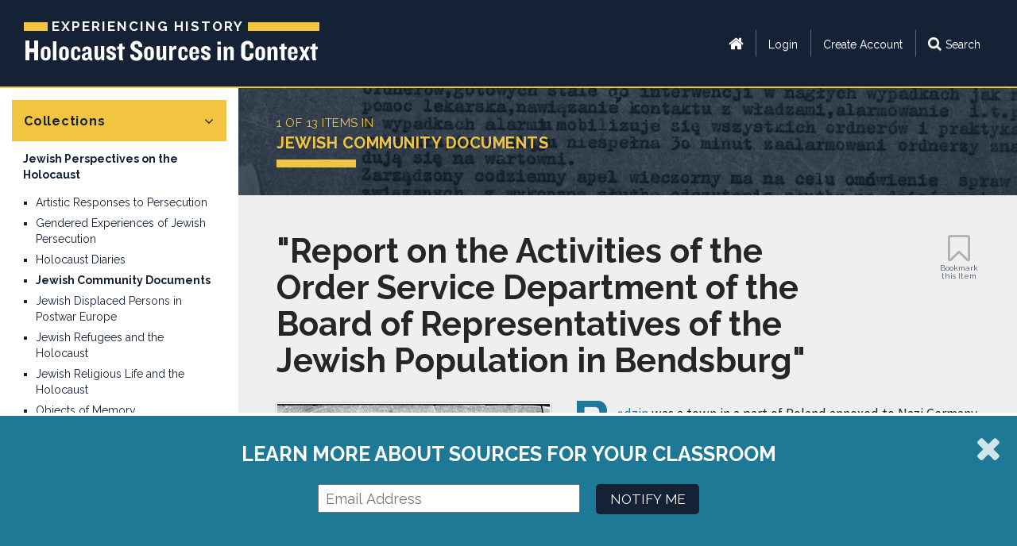

--- FILE ---
content_type: text/html; charset=UTF-8
request_url: https://perspectives.ushmm.org/item/report-on-the-activities-of-the-order-service-department-of-the-board-of-representatives-of-the-jewish-population-in-bendsburg
body_size: 17824
content:
<!DOCTYPE html>
<html lang="en">
<head>
    <meta charset="utf-8" />
    <meta http-equiv="X-UA-Compatible" content="IE=edge" />
    <meta name="viewport" content="width=device-width, initial-scale=1" />
    <meta name="_token" content="VVWZFVkX2OJrvCH68aamnJDepoxH5xgmJbBNWTcH" />
    <meta name="base-url" content="https://perspectives.ushmm.org" />

    <!-- Google Tag Manager -->
<script>(function(w,d,s,l,i){w[l]=w[l]||[];w[l].push({'gtm.start':
new Date().getTime(),event:'gtm.js'});var f=d.getElementsByTagName(s)[0],
j=d.createElement(s),dl=l!='dataLayer'?'&l='+l:'';j.async=true;j.src=
'https://www.googletagmanager.com/gtm.js?id='+i+dl;f.parentNode.insertBefore(j,f);
})(window,document,'script','dataLayer','GTM-PKXTGGX');</script>
<!-- End Google Tag Manager -->
    <!-- social card -->
    <meta property="og:url" content="https://perspectives.ushmm.org/item/report-on-the-activities-of-the-order-service-department-of-the-board-of-representatives-of-the-jewish-population-in-bendsburg" />
    <meta name="twitter:site" content="@holocaustmuseum" />
    <meta property="og:type" content="website" />
    <meta name="google-site-verification" content="HbShgRuoiQZEwbtfw9f8xUIQFaY2RMq3arrXvLJfxvg" />

            <meta property="og:title"
              content="&quot;Report on the Activities of the Order Service Department of the Board of Representatives of the Jewish Population in Bendsburg&quot;" />
        <meta property="og:description"
              content="A digital tool for studying the Holocaust through unique, original sources." />
        <meta name="description"
              content="A digital tool for studying the Holocaust through unique, original sources." />
                    <meta property="og:image" content="https://perspectives.ushmm.org/asset/385" />
                            <meta property="og:image:width" content="2076" />
                <meta property="og:image:height" content="2953" />
                        <meta name="twitter:card" content="summary_large_image" />
            
    
    <title>&quot;Report on the Activities of the Order Service Department of the Board of Representatives of the Jewish Population in Bendsburg&quot; | Experiencing History: Holocaust Sources in Context
</title>

            <link rel="canonical" href="https://perspectives.ushmm.org/item/report-on-the-activities-of-the-order-service-department-of-the-board-of-representatives-of-the-jewish-population-in-bendsburg" />
    
    <link rel="stylesheet" type="text/css" href="https://perspectives.ushmm.org/assets/js/jqueryui/1.12.0/jquery-ui.min.css" />
    <link rel="stylesheet" type="text/css" href="https://perspectives.ushmm.org/assets/css/bootstrap.min.css" />
    <link rel="stylesheet" type="text/css" href="https://perspectives.ushmm.org/assets/css/bootstrap-theme.min.css" />
    <link rel="stylesheet" type="text/css" href="https://perspectives.ushmm.org/assets/fonts/font-awesome-4.6.1/css/font-awesome.min.css" />
    <link rel="stylesheet" type="text/css" href="https://perspectives.ushmm.org/assets/css/chosen.css" />
    <link rel="stylesheet" type="text/css" href="https://perspectives.ushmm.org/assets/js/magnific/magnific-popup.css" />
    <link rel="stylesheet" type="text/css" href="https://perspectives.ushmm.org/assets/css/app.css?t=1768707381" />
    <link rel="stylesheet" type="text/css" href="https://perspectives.ushmm.org/assets/css/app-footer.css?t=1768707381" />
    <link rel="stylesheet" type="text/css" href="https://cloud.typography.com/683468/690822/css/fonts.css" />
    <link rel="stylesheet" href="https://fonts.googleapis.com/css?family=Raleway:200i,400,400i,700|Source+Sans+Pro:400,900&subset=latin-ext&display=swap" />

    <link rel="stylesheet" type="text/css" href="https://perspectives.ushmm.org/assets/css/app-item.css?t=1768707381">


    <link rel="apple-touch-icon" sizes="180x180" href="/apple-touch-icon.png">
    <link rel="icon" type="image/png" sizes="32x32" href="/favicon-32x32.png">
    <link rel="icon" type="image/png" sizes="16x16" href="/favicon-16x16.png">

    <script src="https://perspectives.ushmm.org/assets/js/jquery/3.7.1/jquery.min.js"></script>
    <script src="https://perspectives.ushmm.org/assets/js/jqueryui/1.12.0/jquery-ui.min.js"></script>
    <script src="https://perspectives.ushmm.org/assets/js/jquery.cookie.js"></script>
    <script src="https://perspectives.ushmm.org/assets/js/bootstrap.min.js"></script>
    <script src="https://perspectives.ushmm.org/assets/js/chosen.jquery.min.js"></script>
    <script src="https://perspectives.ushmm.org/assets/js/magnific/jquery.magnific-popup.js"></script>
    <script src="https://perspectives.ushmm.org/assets/js/app-functions.js?t=1768707381"></script>

    <script src="https://perspectives.ushmm.org/assets/js/jquery.panzoom.min.js?t=1768707381"></script>

<script type="text/javascript">
var _assets = [
        {
        url: "https://perspectives.ushmm.org/asset/385",
        thumbUrl: "https://perspectives.ushmm.org/asset/385/thumb",
        type: "image",
        title: "Jewish Council, Będzin, report on Jewish police 1941"
    },
    ];

var _nAsset = 0;
var _totalAssets = 1;
var _curAssetType = "";

function changeAsset() {
    if (_curAssetType != _assets[_nAsset].type ) {
        if (_curAssetType )
            $('.' + _curAssetType + '-asset-elem').hide();

        _curAssetType = _assets[_nAsset].type;
        $('.' + _curAssetType + '-asset-elem').show();
    }

    if (_curAssetType != "application") {
        $('#' + _curAssetType + '-asset').attr('src',_assets[_nAsset].url);

        if (_curAssetType == "video") {
            $('#video-asset').attr('poster',_assets[_nAsset].thumbUrl);
        }
    }
    else {
        $('#application-asset').attr('data',_assets[_nAsset].url);
        $('#application-asset').text(_assets[_nAsset].title);
        $('.application-asset-elem a').attr('href',_assets[_nAsset].url);
    }

    if (_totalAssets > 1 )
        $('#asset-display-count').text((_nAsset + 1) + ' of ' + _totalAssets);
}

$(document).ready(function() {
    // ZOOMING ITEMS *************************************
    // https://github.com/timmywil/panzoom
    const panzoomElement = document.getElementById('image-asset');
    const panzoom = Panzoom(panzoomElement, {
        maxScale: 5,
        minScale: 0.4,
        //contain: 'invert',
    });

    // Enable mouse wheel zoom
    panzoomElement.parentElement.addEventListener('wheel', panzoom.zoomWithWheel);

    document.getElementById('panzoom-in').addEventListener('click', panzoom.zoomIn);
    document.getElementById('panzoom-out').addEventListener('click', panzoom.zoomOut);
    document.getElementById('panzoom-reset').addEventListener('click', panzoom.reset);

    // Update zoom when slider changes
    document.getElementById('panzoom-range').addEventListener('input', () => {
        const scale = parseFloat(document.getElementById('panzoom-range').value);
        panzoom.zoom(scale, { animate: true });
    });

    // Update slider when zooming (e.g., with wheel or buttons)
    panzoomElement.addEventListener('panzoomchange', (e) => {
        document.getElementById('panzoom-range').value = panzoom.getScale();
    });

    $('.asset-elem').hide();
    if (_totalAssets == 1) $('.asset-nav').hide();

    changeAsset();

    $('.zoom-buttons li.next').click(function() {
        if (_nAsset < _totalAssets - 1)
            _nAsset++;
        else
            _nAsset = 0;

        changeAsset();

        return false;
    });

    $('.zoom-buttons li.previous').click(function() {
        if (_nAsset > 0)
            _nAsset--;
        else
            _nAsset = _totalAssets - 1;

        changeAsset();

        return false;
    });
});
</script>

<script type="text/javascript">
$(document).ready(function() {
    // Bookmark Toggle
    $(".bookmark-page").click(function() {
                    $('#bm-login-modal #bm-id').val("96");
            $('#bm-login-modal').modal({keyboard: true});
        
        return false;
    });

    
    /** item page source toggle **/
    $('#item-slide').click(function() {
        if( $(this).hasClass('expanded-item') && $(window).width() >= 850 ) {
            // to compress
            $(this).removeClass('expanded-item');
            $(this).html('<i class="fa fa-expand" aria-hidden="true"></i> Expand Source Viewer');
            $('figure.split-item').animate({
                'width':'60%',
            }, 200);
            $('article.split-item').animate({
                'width':'38%',
                'opacity':'1.0',
            }, 200);
        } else if ( (!$(this).hasClass('expanded-item')) && $(window).width() >= 850 ) {
            // to expand
            $(this).addClass('expanded-item');
            $(this).html('<i class="fa fa-compress" aria-hidden="true"></i> Compress Source Viewer');
            $('figure.split-item').animate({
                'width':'100%',
            }, 200);
            $('article.split-item').animate({
                'width':'0',
                'opacity':'0',
            }, 200);
        } else if ( $(this).hasClass('expanded-item') && $(window).width() < 850 ) {
            // to compress
            $(this).removeClass('expanded-item');
            $(this).html('<i class="fa fa-expand" aria-hidden="true"></i> Expand Source Viewer');
            $('figure.split-item').animate({
                'height':'60%',
            }, 200);
            $('article.split-item').animate({
                'height':'38%',
                'opacity':'1.0',
            }, 200);
        } else {
            // to expand
            $(this).addClass('expanded-item');
            $(this).html('<i class="fa fa-compress" aria-hidden="true"></i> Compress Source Viewer');

                            $('figure.split-item').animate({
                    'height':'100%',
                }, 200);
                $('article.split-item').animate({
                    'height':'0',
                    'opacity':'0',
                }, 200);
                    }
    });

    $('.read-source').click(function() {
                    changeAsset();
        
        $('#source-text').css({
            'top':'0',
            'bottom':'0',
        });

        
        
        return false;
    });

    $('a.close-source').click(function() {
                    changeAsset();
        
        $('#source-text').css({
            'top':'100%',
            'bottom':'auto',
        });

        if( $('#item-slide').hasClass('expanded-item') ) {
            $('#item-slide').trigger('click');
        }

        
        return false;
    });

    var firstChild = $('#slide-items li:first-child');
    var displayView = $('#collection-page-carousel');
    var displayViewPos = displayView.position();

        /*** position on load for active-item in slider ***/
    var activeItem = $('#active-item');
    var activePos = activeItem.position();

    var firstChildPos = firstChild.position();

    var shiftN = firstChildPos.left - activePos.left;
    var moveN = shiftN + 300;

    /** item page slider ***/
    if ( activeItem == firstChild ) {
        $('a.left-link').css({'display':'none'});
        $('#slide-items').animate({'left':0});
    } else {
        $('a.left-link').css({'display':'block'});
        $('#slide-items').animate({'left':moveN});
    }
    
    var lastChild = $('#slide-items li:last-child');
    var secondChild = $('#slide-items li:nth-child(2)');

    var rightLink = $('a.right-link');
    var rightLinkPosition = rightLink.position();

    var leftLink = $('a.left-link');
    var leftLinkPosition = leftLink.position();

    $('a.right-link').click(function() {
        var firstPos = firstChild.offset();
        var lastPos = lastChild.offset();
        //alert(firstPos.left);

        if ( lastPos.left < rightLinkPosition.left ) {
            $('a.right-link').css({'display':'none'});
        } else {
            $('a.right-link').css({'display':'block'});
        }

        $('#slide-items').animate({'left':'-=300px'});
        $('a.left-link').css({'display':'block'});

        return false;
    });

    $('a.left-link').click(function() {
        var firstPos = firstChild.offset();
        var secondPos = secondChild.offset();

        //use second child instead, since conversion happens after

        if ( secondPos.left <= displayViewPos.left || secondPos.left <= 30) {
            $('a.left-link').css({'display':'block'});
        } else {
            $('a.left-link').css({'display':'none'});
        }

        $('#slide-items').animate({'left':'+=300px'});
        $('a.right-link').css({'display':'block'});

        return false;
    });

    // scroll to item archival info
    $("button.bibliography").click(function() {
        $('html, body').animate({
            scrollTop: $("#source-archive").offset().top
        }, 600);
    });

    
});
</script>

<script type="text/javascript">
$(document).ready(function () {
    // footnotes display
    var footnoteWrapper = $('<div class="footnote"></div>');
    footnoteWrapper.appendTo( 'sup' );

    $('sup').click(function(e) {
        var articleId = $(this).closest('article').attr('id');
        var name = articleId.replace('article-','');

        $(this).children(footnoteWrapper).html('');
        $(this).children(footnoteWrapper).fadeToggle(300);

        var noteNum = $(this).text();
        var idx = '#' + name + '-fnote-' + noteNum;
        var noteText = $(idx).html();

        $(this).children(footnoteWrapper).html('<h3>' + noteNum + '</h3>' + noteText + '<a class="close-fnote"><i class="fa fa-times-circle" aria-hidden="true"></i></a>');
        $(this).next(footnoteWrapper).fadeIn(200);

        $('a.close-fnote').click(function() {
            $(this).parent(footnoteWrapper).fadeOut(200);
            $(this).parent(footnoteWrapper).html('');
            return false;
        });
    });
});
</script>
<script type="text/javascript">
$(document).ready(function () {
	$(".bookmark-item").click(function() {
        var rel = $(this).attr('rel');
        var item_id = rel.replace('item-', '');

                    $('#bm-login-modal #bm-id').val(item_id);
            $('#bm-login-modal').modal({keyboard: true});
        
        return false;
    });

    });
</script>

</head>

<body>
    <!-- Google Tag Manager (noscript) -->
<noscript><iframe src="https://www.googletagmanager.com/ns.html?id=GTM-PKXTGGX"
height="0" width="0" style="display:none;visibility:hidden"></iframe></noscript>
<!-- End Google Tag Manager (noscript) -->    <style type="text/css">
.modal-body {
    padding: 60px 1.5em 1.5em;
}
.modal-body p {
    color: #000;
    font-family: "Raleway", Georgia, serif;
    font-size: 24px;
    font-weight: bold;
    line-height: 28px;
    margin: 0 0 30px;
}
.modal-body .close {
    color: #42B6D8;
    font-size: 30px;
    opacity: 1;
    position: absolute;
    right: 20px;
    top: 15px;
}

.modal-body .btn {
    border-radius: 0;
    display: block;
    font-family: "Raleway", sans-serif;
    font-size: 0.8em;
    font-weight: bold;
    margin: 0 auto 15px;
    max-width: 260px;
    padding: 10px 12px;
    text-transform: uppercase;
    width: 100%;
}

@media (min-width: 768px) {
    .modal-dialog {
        width: 480px;
    }
}

@media (min-width: 992px) {
    .modal-body {
        padding: 60px 38px 38px;
    }

    .modal-body .close {
        font-size: 26px;
    }
}
</style>

<script type="text/javascript">
$(document).ready(function () {
	$('#bm-login-modal #login').click(function() {
        let bm = $('#bm-login-modal #bm-id').val();
        if (bm) {
            bm = '&bm=' + bm;
        }
        window.location = "https://perspectives.ushmm.org/login?ref=https%3A%2F%2Fperspectives.ushmm.org%2Fitem%2Freport-on-the-activities-of-the-order-service-department-of-the-board-of-representatives-of-the-jewish-population-in-bendsburg" + bm;
    });

	$('#bm-login-modal #create').click(function() {
        let bm = $('#bm-login-modal #bm-id').val();
        if (bm) {
            bm = '?bm=' + bm;
        }
        window.location = "https://perspectives.ushmm.org/register" + bm;
    });
});
</script>

<!-- Modal -->
<div class="modal fade" id="bm-login-modal" role="dialog" tabindex="-1">
    <span id="bm-id" />

    <div class="modal-dialog">

        <!-- Modal content-->
        <div class="modal-content">
            <div class="modal-body">
                <button type="button" class="close" data-dismiss="modal"><i class="fa fa-times-circle" aria-hidden="true"></i></button>
                <p>To bookmark items, please log in or create an account.</p>

                <a href="#" id="login" class="btn btn-info">Login</a>
                <a href="#" id="create" class="btn btn-info">Create Account</a>
            </div>
        </div>
    </div>
</div>
    <section id="site-search-form">
    <a href="#" id="close-search-window"><i class="fa fa-times" aria-hidden="true"></i></a>

    <div class="indent-content">
        <form action="https://perspectives.ushmm.org/item/search" method="GET">
            <div class="keyword-box">
                <i class="fa fa-search" aria-hidden="true"></i>
                <input type="search" name="q" id="q-input" value="" placeholder="Enter keywords here" autofocus/>
            </div>

            <h3 id="search-filter-toggle"><i class="fa fa-plus-circle" aria-hidden="true"></i> Advanced Search Filters</h3>

            <div class="advanced-filters">
                <p>In addition to or instead of a keyword search, use one or more of the following filters when you search.</p>

                <div class="form-group">
                    <label>Section(s)</label>
                    <div class="input-box" style="min-width: 200px;">
                    <select name="fqsec[]" id="fqsec" class="form-control" multiple>
    <option value="1">Jewish Perspectives on the Holocaust</option>
    <option value="2">Americans and the Holocaust</option>
    <option value="3">Everyday Life: Roles, Motives, and Choices During the Holocaust</option>
    <option value="4">Belonging and Exclusion: Reshaping Society under Nazi Rule</option>
</select>
                    </div> <!-- .input-box -->
                </div>

                <div class="form-group">
                    <label>Collection(s)</label>
                    <div class="input-box" style="min-width: 200px;">
                    <select name="fqcol[]" id="fqcol" class="form-control" multiple>
    <option value="19">American Christians, Nazi Germany, and the Holocaust</option>
    <option value="35">American College Students and the Nazi Threat</option>
    <option value="38">American Witnesses and the Third Reich</option>
    <option value="4">Artistic Responses to Persecution</option>
    <option value="29">Artists and Visual Culture in Wartime Europe</option>
    <option value="16">Black Americans and World War II</option>
    <option value="53">Churches and Christian Leaders in Nazi Germany</option>
    <option value="48">Concentration Camp Prisoners</option>
    <option value="31">Displaced Persons and Postwar America</option>
    <option value="26">Everyday Encounters with Fascism</option>
    <option value="47">Exclusion of Jews in Nazi Germany</option>
    <option value="36">Experiences of Forced Labor in Wartime Europe</option>
    <option value="25">Family Life During the Holocaust</option>
    <option value="15">Gendered Experiences of Jewish Persecution</option>
    <option value="39">German Police and the Nazi Regime</option>
    <option value="30">Higher Education in Nazi Germany</option>
    <option value="1">Holocaust Diaries</option>
    <option value="52">Jehovah&#039;s Witnesses in Nazi Germany</option>
    <option value="8">Jewish Community Documents</option>
    <option value="5">Jewish Displaced Persons in Postwar Europe</option>
    <option value="9">Jewish Refugees and the Holocaust</option>
    <option value="11">Jewish Religious Life and the Holocaust</option>
    <option value="33">Medical Care, Nazism, and the Holocaust</option>
    <option value="23">Nazi Ideals and American Society</option>
    <option value="45">Nazi Propaganda and National Unity</option>
    <option value="40">Objects of Memory</option>
    <option value="2">Post-Holocaust Testimony</option>
    <option value="12">Postwar Justice</option>
    <option value="14">Propaganda and the American Public</option>
    <option value="37">Public Health under the Third Reich</option>
    <option value="46">Roma and Sinti in Nazi Germany</option>
    <option value="43">Sexuality, Gender, and Nazi Persecution</option>
    <option value="50">Soviet POWs in German Captivity</option>
    <option value="44">Targets of Eugenics</option>
    <option value="6">The Holocaust and the Moving Image</option>
    <option value="7">The Holocaust in Yugoslavia</option>
    <option value="17">US Government Rescue Efforts</option>
    <option value="3">Wartime Correspondence</option>
    <option value="10">Wartime Jewish Press</option>
</select>
                    </div> <!-- .input-box -->
                </div>

                <div class="form-group">
                    <label>Language(s)</label>
                    <div class="input-box" style="min-width: 200px;">
                    <select name="fqlng[]" id="fqlng" class="form-control" multiple>
    <option value="Bosnian">Bosnian</option>
    <option value="Bulgarian">Bulgarian</option>
    <option value="Croatian">Croatian</option>
    <option value="Czech">Czech</option>
    <option value="Dutch">Dutch</option>
    <option value="English">English</option>
    <option value="French">French</option>
    <option value="German">German</option>
    <option value="Greek">Greek</option>
    <option value="Hebrew">Hebrew</option>
    <option value="Hungarian">Hungarian</option>
    <option value="Italian">Italian</option>
    <option value="Judeo-Arabic">Judeo-Arabic</option>
    <option value="Polish">Polish</option>
    <option value="Romanian">Romanian</option>
    <option value="Russian">Russian</option>
    <option value="Serbian">Serbian</option>
    <option value="Spanish">Spanish</option>
    <option value="Yiddish">Yiddish</option>
</select>
                    </div> <!-- .input-box -->
                </div>

                <div class="form-group">
                    <label>Location</label>
                    <div class="input-box">
                        <input type="text" name="fqloc" id="fqloc" value="" class="form-control"/>
                    </div> <!-- .input-box -->
                </div>

                <div class="form-group">
                    <label>Item Type(s)</label>
                    <div class="input-box" style="min-width: 200px;">
                    <select name="fqtyp[]" id="fqtyp" class="form-control" multiple>
    <option value="Album">Album</option>
    <option value="Artwork">Artwork</option>
    <option value="Clothing">Clothing</option>
    <option value="Diary">Diary</option>
    <option value="Documentary">Documentary</option>
    <option value="Equipment">Equipment</option>
    <option value="Home Movie">Home Movie</option>
    <option value="Interview">Interview</option>
    <option value="Legislation">Legislation</option>
    <option value="Letter">Letter</option>
    <option value="Manuscript">Manuscript</option>
    <option value="Map">Map</option>
    <option value="Memoir">Memoir</option>
    <option value="Music">Music</option>
    <option value="News Report">News Report</option>
    <option value="Newspaper Article">Newspaper Article</option>
    <option value="Newsreel">Newsreel</option>
    <option value="Official document">Official document</option>
    <option value="Oral History">Oral History</option>
    <option value="Pamphlet">Pamphlet</option>
    <option value="Petition">Petition</option>
    <option value="Photograph">Photograph</option>
    <option value="Play">Play</option>
    <option value="Poem">Poem</option>
    <option value="Poster">Poster</option>
    <option value="Radio Broadcast">Radio Broadcast</option>
    <option value="Raw Footage">Raw Footage</option>
    <option value="Recorded Testimony">Recorded Testimony</option>
    <option value="Religious Text">Religious Text</option>
    <option value="Report">Report</option>
    <option value="Song">Song</option>
</select>
                    </div> <!-- .input-box -->
                </div>
            </div> <!--- .advanced-filters -->

            <div class="separater"></div>
            <button id="advanced-search-send">Submit Search</button>
        </form>
    </div> <!-- .indent-content -->
</section> <!---- #site-search-form --->

    <section id="body-wrapper">
        <a class="skip-to-main" href="#main-column">Skip to main content</a>
        <header id="header">
    <div class="header-bg-cover">
        <!--Menu icon should only be visible on mobile--> 
        <div id="menu-flipper">
            <a href="#" aria-controls="side-drawer-nav" aria-expanded="false" id="menu-icon" aria-label="Menu"><i class="fa fa-bars"></i></a>
            <span>menu</span>
        </div>
        <nav inert aria-hidden="true" id="side-drawer-nav" >
            <div class="drawer-header"><a aria-label="Close menu" href="#" tabindex="0"><i aria-hidden="true" class="fa fa-times-circle"></i></a></div>
            <div class="drawer-body">
                <ul class="user-nav-items">
    <li>
        <a href="https://perspectives.ushmm.org" title="home" class="home-link" data-track-gtm="Top Navigation|Home"><i class="fa fa-home" aria-hidden="true"></i></a>
    </li>
                    <li><a href="https://perspectives.ushmm.org/login?ref=https%3A%2F%2Fperspectives.ushmm.org%2Fitem%2Freport-on-the-activities-of-the-order-service-department-of-the-board-of-representatives-of-the-jewish-population-in-bendsburg" data-track-gtm="Top Navigation|Login">Login</a></li>
                        <li><a href="https://perspectives.ushmm.org/register" data-track-gtm="Top Navigation|Create Account">Create Account</a></li>
            
    </ul>
                                <div class="n-one">
                    <div class="group">
    <div
      class="menu-title menu-collections
            selected"
    >
        Collections <i class="fa fa-angle-down" aria-hidden="true"></i>
    </div>

            <div class="menu-list-item collections-link">
            <a href="https://perspectives.ushmm.org/section/jewish-perspectives-on-the-holocaust"
                class="menu-item
                selected"
                data-track-gtm="Side Navigation|Jewish Perspectives on the Holocaust"
            >
                Jewish Perspectives on the Holocaust
            </a>

                        <ul>
                                    <li class="menu-list-item collections-link">
                        <a href="https://perspectives.ushmm.org/collection/artistic-responses-to-persecution"
                            class="menu-item
                            "
                            data-track-gtm="Side Navigation|Jewish Perspectives on the Holocaust|Artistic Responses to Persecution"
                        >
                            Artistic Responses to Persecution
                        </a>
                    </li>
                                    <li class="menu-list-item collections-link">
                        <a href="https://perspectives.ushmm.org/collection/gendered-experiences-of-jewish-persecution"
                            class="menu-item
                            "
                            data-track-gtm="Side Navigation|Jewish Perspectives on the Holocaust|Gendered Experiences of Jewish Persecution"
                        >
                            Gendered Experiences of Jewish Persecution
                        </a>
                    </li>
                                    <li class="menu-list-item collections-link">
                        <a href="https://perspectives.ushmm.org/collection/holocaust-diaries"
                            class="menu-item
                            "
                            data-track-gtm="Side Navigation|Jewish Perspectives on the Holocaust|Holocaust Diaries"
                        >
                            Holocaust Diaries
                        </a>
                    </li>
                                    <li class="menu-list-item collections-link">
                        <a href="https://perspectives.ushmm.org/collection/jewish-community-documents"
                            class="menu-item
                            selected"
                            data-track-gtm="Side Navigation|Jewish Perspectives on the Holocaust|Jewish Community Documents"
                        >
                            Jewish Community Documents
                        </a>
                    </li>
                                    <li class="menu-list-item collections-link">
                        <a href="https://perspectives.ushmm.org/collection/jewish-displaced-persons-in-postwar-europe"
                            class="menu-item
                            "
                            data-track-gtm="Side Navigation|Jewish Perspectives on the Holocaust|Jewish Displaced Persons in Postwar Europe"
                        >
                            Jewish Displaced Persons in Postwar Europe
                        </a>
                    </li>
                                    <li class="menu-list-item collections-link">
                        <a href="https://perspectives.ushmm.org/collection/jewish-refugees-and-the-holocaust"
                            class="menu-item
                            "
                            data-track-gtm="Side Navigation|Jewish Perspectives on the Holocaust|Jewish Refugees and the Holocaust"
                        >
                            Jewish Refugees and the Holocaust
                        </a>
                    </li>
                                    <li class="menu-list-item collections-link">
                        <a href="https://perspectives.ushmm.org/collection/jewish-religious-life-and-the-holocaust"
                            class="menu-item
                            "
                            data-track-gtm="Side Navigation|Jewish Perspectives on the Holocaust|Jewish Religious Life and the Holocaust"
                        >
                            Jewish Religious Life and the Holocaust
                        </a>
                    </li>
                                    <li class="menu-list-item collections-link">
                        <a href="https://perspectives.ushmm.org/collection/objects-of-memory"
                            class="menu-item
                            "
                            data-track-gtm="Side Navigation|Jewish Perspectives on the Holocaust|Objects of Memory"
                        >
                            Objects of Memory
                        </a>
                    </li>
                                    <li class="menu-list-item collections-link">
                        <a href="https://perspectives.ushmm.org/collection/post-holocaust-testimony"
                            class="menu-item
                            "
                            data-track-gtm="Side Navigation|Jewish Perspectives on the Holocaust|Post-Holocaust Testimony"
                        >
                            Post-Holocaust Testimony
                        </a>
                    </li>
                                    <li class="menu-list-item collections-link">
                        <a href="https://perspectives.ushmm.org/collection/postwar-justice"
                            class="menu-item
                            "
                            data-track-gtm="Side Navigation|Jewish Perspectives on the Holocaust|Postwar Justice"
                        >
                            Postwar Justice
                        </a>
                    </li>
                                    <li class="menu-list-item collections-link">
                        <a href="https://perspectives.ushmm.org/collection/the-holocaust-and-the-moving-image"
                            class="menu-item
                            "
                            data-track-gtm="Side Navigation|Jewish Perspectives on the Holocaust|The Holocaust and the Moving Image"
                        >
                            The Holocaust and the Moving Image
                        </a>
                    </li>
                                    <li class="menu-list-item collections-link">
                        <a href="https://perspectives.ushmm.org/collection/the-holocaust-in-yugoslavia"
                            class="menu-item
                            "
                            data-track-gtm="Side Navigation|Jewish Perspectives on the Holocaust|The Holocaust in Yugoslavia"
                        >
                            The Holocaust in Yugoslavia
                        </a>
                    </li>
                                    <li class="menu-list-item collections-link">
                        <a href="https://perspectives.ushmm.org/collection/wartime-correspondence"
                            class="menu-item
                            "
                            data-track-gtm="Side Navigation|Jewish Perspectives on the Holocaust|Wartime Correspondence"
                        >
                            Wartime Correspondence
                        </a>
                    </li>
                                    <li class="menu-list-item collections-link">
                        <a href="https://perspectives.ushmm.org/collection/wartime-jewish-press"
                            class="menu-item
                            "
                            data-track-gtm="Side Navigation|Jewish Perspectives on the Holocaust|Wartime Jewish Press"
                        >
                            Wartime Jewish Press
                        </a>
                    </li>
                            </ul>
                    </div>
            <div class="menu-list-item collections-link">
            <a href="https://perspectives.ushmm.org/section/americans-and-the-holocaust"
                class="menu-item
                "
                data-track-gtm="Side Navigation|Americans and the Holocaust"
            >
                Americans and the Holocaust
            </a>

                    </div>
            <div class="menu-list-item collections-link">
            <a href="https://perspectives.ushmm.org/section/everyday-life-roles-motives-and-choices-during-the-holocaust"
                class="menu-item
                "
                data-track-gtm="Side Navigation|Everyday Life: Roles, Motives, and Choices During the Holocaust"
            >
                Everyday Life: Roles, Motives, and Choices During the Holocaust
            </a>

                    </div>
            <div class="menu-list-item collections-link">
            <a href="https://perspectives.ushmm.org/section/belonging-and-exclusion-reshaping-society-under-nazi-rule"
                class="menu-item
                "
                data-track-gtm="Side Navigation|Belonging and Exclusion: Reshaping Society under Nazi Rule"
            >
                Belonging and Exclusion: Reshaping Society under Nazi Rule
            </a>

                    </div>
    </div>

<div class="menu-title">
    <a href="https://perspectives.ushmm.org/item" class="
        " data-track-gtm="Side Navigation|All Items">
    All Items <i class="fa fa-angle-right" aria-hidden="true"></i></a>
</div>

<div class="menu-title">
    <a href="https://perspectives.ushmm.org/tag" class="
        " data-track-gtm="Side Navigation|Tags">
    Tags <i class="fa fa-angle-right" aria-hidden="true"></i></a>
</div>

<div class="menu-title">
    <a href="https://perspectives.ushmm.org/category" class="
        " data-track-gtm="Side Navigation|Type of Source">
    Type of Source <i class="fa fa-angle-right" aria-hidden="true"></i></a>
</div>                </div>
                            </div>
        </nav>
        <div class="headline">
            <h1>
                <a href="https://perspectives.ushmm.org" data-track-gtm="Top Navigation|Experiencing History">
                    <span class="title">Experiencing History</span>
                    <span class="sub-title">Holocaust Sources in Context</span>
                </a>
            </h1>
        </div>
        <div class="mobile-search">
            <a href="#" class="search-link" aria-label="search" data-track-gtm="Top Navigation|Search"><i class="fa fa-search" aria-hidden="true"></i></a>
        </div>
        <section id="nav-login">
            <ul class="navbar-nav">
    <li>
        <a href="https://perspectives.ushmm.org" title="home" class="home-link" data-track-gtm="Top Navigation|Home"><i class="fa fa-home" aria-hidden="true"></i></a>
    </li>
                    <li><a href="https://perspectives.ushmm.org/login?ref=https%3A%2F%2Fperspectives.ushmm.org%2Fitem%2Freport-on-the-activities-of-the-order-service-department-of-the-board-of-representatives-of-the-jewish-population-in-bendsburg" data-track-gtm="Top Navigation|Login">Login</a></li>
                        <li><a href="https://perspectives.ushmm.org/register" data-track-gtm="Top Navigation|Create Account">Create Account</a></li>
            
        <li><a href="#" class="search-link" data-track-gtm="Top Navigation|Search"><i class="fa fa-search" aria-hidden="true"></i>Search</a></li>
    </ul>        </section> <!-- #nav-login -->
    </div> <!-- .header-bg-cover -->
</header>
        <div class="page-body">
                        <div class="left-column">
                <nav id="sitewide" >
                    <div id="menu-fixer">
                        <div class="mobile-nav">
                            <ul class="">
    <li>
        <a href="https://perspectives.ushmm.org" title="home" class="home-link" data-track-gtm="Top Navigation|Home"><i class="fa fa-home" aria-hidden="true"></i></a>
    </li>
                    <li><a href="https://perspectives.ushmm.org/login?ref=https%3A%2F%2Fperspectives.ushmm.org%2Fitem%2Freport-on-the-activities-of-the-order-service-department-of-the-board-of-representatives-of-the-jewish-population-in-bendsburg" data-track-gtm="Top Navigation|Login">Login</a></li>
                        <li><a href="https://perspectives.ushmm.org/register" data-track-gtm="Top Navigation|Create Account">Create Account</a></li>
            
        <li><a href="#" class="search-link" data-track-gtm="Top Navigation|Search"><i class="fa fa-search" aria-hidden="true"></i>Search</a></li>
    </ul>                        </div>

                        <nav class="n-one">
                            <div class="group">
    <div
      class="menu-title menu-collections
            selected"
    >
        Collections <i class="fa fa-angle-down" aria-hidden="true"></i>
    </div>

            <div class="menu-list-item collections-link">
            <a href="https://perspectives.ushmm.org/section/jewish-perspectives-on-the-holocaust"
                class="menu-item
                selected"
                data-track-gtm="Side Navigation|Jewish Perspectives on the Holocaust"
            >
                Jewish Perspectives on the Holocaust
            </a>

                        <ul>
                                    <li class="menu-list-item collections-link">
                        <a href="https://perspectives.ushmm.org/collection/artistic-responses-to-persecution"
                            class="menu-item
                            "
                            data-track-gtm="Side Navigation|Jewish Perspectives on the Holocaust|Artistic Responses to Persecution"
                        >
                            Artistic Responses to Persecution
                        </a>
                    </li>
                                    <li class="menu-list-item collections-link">
                        <a href="https://perspectives.ushmm.org/collection/gendered-experiences-of-jewish-persecution"
                            class="menu-item
                            "
                            data-track-gtm="Side Navigation|Jewish Perspectives on the Holocaust|Gendered Experiences of Jewish Persecution"
                        >
                            Gendered Experiences of Jewish Persecution
                        </a>
                    </li>
                                    <li class="menu-list-item collections-link">
                        <a href="https://perspectives.ushmm.org/collection/holocaust-diaries"
                            class="menu-item
                            "
                            data-track-gtm="Side Navigation|Jewish Perspectives on the Holocaust|Holocaust Diaries"
                        >
                            Holocaust Diaries
                        </a>
                    </li>
                                    <li class="menu-list-item collections-link">
                        <a href="https://perspectives.ushmm.org/collection/jewish-community-documents"
                            class="menu-item
                            selected"
                            data-track-gtm="Side Navigation|Jewish Perspectives on the Holocaust|Jewish Community Documents"
                        >
                            Jewish Community Documents
                        </a>
                    </li>
                                    <li class="menu-list-item collections-link">
                        <a href="https://perspectives.ushmm.org/collection/jewish-displaced-persons-in-postwar-europe"
                            class="menu-item
                            "
                            data-track-gtm="Side Navigation|Jewish Perspectives on the Holocaust|Jewish Displaced Persons in Postwar Europe"
                        >
                            Jewish Displaced Persons in Postwar Europe
                        </a>
                    </li>
                                    <li class="menu-list-item collections-link">
                        <a href="https://perspectives.ushmm.org/collection/jewish-refugees-and-the-holocaust"
                            class="menu-item
                            "
                            data-track-gtm="Side Navigation|Jewish Perspectives on the Holocaust|Jewish Refugees and the Holocaust"
                        >
                            Jewish Refugees and the Holocaust
                        </a>
                    </li>
                                    <li class="menu-list-item collections-link">
                        <a href="https://perspectives.ushmm.org/collection/jewish-religious-life-and-the-holocaust"
                            class="menu-item
                            "
                            data-track-gtm="Side Navigation|Jewish Perspectives on the Holocaust|Jewish Religious Life and the Holocaust"
                        >
                            Jewish Religious Life and the Holocaust
                        </a>
                    </li>
                                    <li class="menu-list-item collections-link">
                        <a href="https://perspectives.ushmm.org/collection/objects-of-memory"
                            class="menu-item
                            "
                            data-track-gtm="Side Navigation|Jewish Perspectives on the Holocaust|Objects of Memory"
                        >
                            Objects of Memory
                        </a>
                    </li>
                                    <li class="menu-list-item collections-link">
                        <a href="https://perspectives.ushmm.org/collection/post-holocaust-testimony"
                            class="menu-item
                            "
                            data-track-gtm="Side Navigation|Jewish Perspectives on the Holocaust|Post-Holocaust Testimony"
                        >
                            Post-Holocaust Testimony
                        </a>
                    </li>
                                    <li class="menu-list-item collections-link">
                        <a href="https://perspectives.ushmm.org/collection/postwar-justice"
                            class="menu-item
                            "
                            data-track-gtm="Side Navigation|Jewish Perspectives on the Holocaust|Postwar Justice"
                        >
                            Postwar Justice
                        </a>
                    </li>
                                    <li class="menu-list-item collections-link">
                        <a href="https://perspectives.ushmm.org/collection/the-holocaust-and-the-moving-image"
                            class="menu-item
                            "
                            data-track-gtm="Side Navigation|Jewish Perspectives on the Holocaust|The Holocaust and the Moving Image"
                        >
                            The Holocaust and the Moving Image
                        </a>
                    </li>
                                    <li class="menu-list-item collections-link">
                        <a href="https://perspectives.ushmm.org/collection/the-holocaust-in-yugoslavia"
                            class="menu-item
                            "
                            data-track-gtm="Side Navigation|Jewish Perspectives on the Holocaust|The Holocaust in Yugoslavia"
                        >
                            The Holocaust in Yugoslavia
                        </a>
                    </li>
                                    <li class="menu-list-item collections-link">
                        <a href="https://perspectives.ushmm.org/collection/wartime-correspondence"
                            class="menu-item
                            "
                            data-track-gtm="Side Navigation|Jewish Perspectives on the Holocaust|Wartime Correspondence"
                        >
                            Wartime Correspondence
                        </a>
                    </li>
                                    <li class="menu-list-item collections-link">
                        <a href="https://perspectives.ushmm.org/collection/wartime-jewish-press"
                            class="menu-item
                            "
                            data-track-gtm="Side Navigation|Jewish Perspectives on the Holocaust|Wartime Jewish Press"
                        >
                            Wartime Jewish Press
                        </a>
                    </li>
                            </ul>
                    </div>
            <div class="menu-list-item collections-link">
            <a href="https://perspectives.ushmm.org/section/americans-and-the-holocaust"
                class="menu-item
                "
                data-track-gtm="Side Navigation|Americans and the Holocaust"
            >
                Americans and the Holocaust
            </a>

                    </div>
            <div class="menu-list-item collections-link">
            <a href="https://perspectives.ushmm.org/section/everyday-life-roles-motives-and-choices-during-the-holocaust"
                class="menu-item
                "
                data-track-gtm="Side Navigation|Everyday Life: Roles, Motives, and Choices During the Holocaust"
            >
                Everyday Life: Roles, Motives, and Choices During the Holocaust
            </a>

                    </div>
            <div class="menu-list-item collections-link">
            <a href="https://perspectives.ushmm.org/section/belonging-and-exclusion-reshaping-society-under-nazi-rule"
                class="menu-item
                "
                data-track-gtm="Side Navigation|Belonging and Exclusion: Reshaping Society under Nazi Rule"
            >
                Belonging and Exclusion: Reshaping Society under Nazi Rule
            </a>

                    </div>
    </div>

<div class="menu-title">
    <a href="https://perspectives.ushmm.org/item" class="
        " data-track-gtm="Side Navigation|All Items">
    All Items <i class="fa fa-angle-right" aria-hidden="true"></i></a>
</div>

<div class="menu-title">
    <a href="https://perspectives.ushmm.org/tag" class="
        " data-track-gtm="Side Navigation|Tags">
    Tags <i class="fa fa-angle-right" aria-hidden="true"></i></a>
</div>

<div class="menu-title">
    <a href="https://perspectives.ushmm.org/category" class="
        " data-track-gtm="Side Navigation|Type of Source">
    Type of Source <i class="fa fa-angle-right" aria-hidden="true"></i></a>
</div>                        </nav>
                    </div> <!-- #menu-fixer -->
                </nav>
            </div> <!-- .left-column -->
            
            <div id="main-column" class="main-column">
                <section class="page-top item-page">
            <div class="img_bg">
            <img src="https://perspectives.ushmm.org/asset/385" role="presentation"/>
        </div>
    
            <div class="indent-content">
            <p class="x-item-in">1 of 13 items in</p>
            <h4><a href="https://perspectives.ushmm.org/collection/jewish-community-documents">Jewish Community Documents</a></h4>
                        <hr>
        </div>
    </section>

<section id="item-content" class="indent-content">
    <div class="item-title">
        <div class="bookmark-page" rel="item-96" data-toggle="tooltip" data-placement="left" title="Bookmarked items are saved to your dashboard"><i class="fa fa-bookmark-o" aria-hidden="true"></i><span>Bookmark this Item</span></div>
        <h2>&quot;Report on the Activities of the Order Service Department of the Board of Representatives of the Jewish Population in Bendsburg&quot;</h2>
    </div>
    <div class="context-resources">
        <figure class="read-source">
                            <img src="https://perspectives.ushmm.org/item/96/thumb" alt="Jewish Council, Będzin, report on Jewish police 1941" />
                    </figure>
        <figcaption>
            Courtesy of the Jewish Historical Institute, Warsaw
        </figcaption>

        <div class="c-r-options">
            <a href="#" class="read-source btn btn-info"><i class="fa fa-search-plus" aria-hidden="true"></i> View this Report</a>
            <button type="button" class="btn bibliography"><i class="fa fa-quote-left" aria-hidden="true"></i> View Citation Information</button>

                        <p class="i-tags">
                <strong>tags:</strong>
                                                        <a href="https://perspectives.ushmm.org/tag/bureaucracy">bureaucracy</a>
                                                                            <a href="https://perspectives.ushmm.org/tag/collaboration">collaboration</a>
                                                                            <a href="https://perspectives.ushmm.org/tag/court-and-legal-documents">court and legal documents</a>
                                                                            <a href="https://perspectives.ushmm.org/tag/ghettos">ghettos</a>
                                                                            <a href="https://perspectives.ushmm.org/tag/law-enforcement">law enforcement</a>
                                                </p>
            
                        <p class="i-tags">
                <strong>type:</strong>
                                    <a href="https://perspectives.ushmm.org/category/official-documents?type=report">Report</a>
                            </p>
            
            <p class="share-label">
    <strong>share:</strong>
</p>
<ul class="social-share-icons">
    <li>
        <a
          href="https://www.facebook.com/sharer.php?u=https://perspectives.ushmm.org/item/report-on-the-activities-of-the-order-service-department-of-the-board-of-representatives-of-the-jewish-population-in-bendsburg"
          target="_blank"
          role="button"
          aria-label="Facebook"
        >
            <i aria-hidden="true" class="fa fa-facebook fa-fw"></i>
        </a>
    </li>

    <li>
        <a
          href="https://twitter.com/intent/tweet?url=https://perspectives.ushmm.org/item/report-on-the-activities-of-the-order-service-department-of-the-board-of-representatives-of-the-jewish-population-in-bendsburg&text=%22Report+on+the+Activities+of+the+Order+Service+Department+of+the+Board+of+Representatives+of+the+Jewish+Population+in+Bendsburg%22&via=HolocaustMuseum"
          target="_blank"
          role="button"
          aria-label="Twitter"
        >
            <i aria-hidden="true" class="fa fa-twitter fa-fw"></i>
        </a>
    </li>
</ul>
        </div> <!-- .c-r-options -->
    </div> <!--- .context-resources -->

    <div class="col-left">
        <article id="article-context" class="context-space">
            <p dir="ltr"><a href="https://www.google.com/maps/place/B%C4%99dzin,+Poland/@50.3355236,19.1239087,13z/data=%213m1%214b1%214m2%213m1%211s0x4716d0a03e33763b:0xd318f08cd34eb713" target="_blank">Będzin</a> was a town&nbsp;in a part of Poland annexed to Nazi Germany after the <a href="https://encyclopedia.ushmm.org/content/en/article/invasion-of-poland-fall-1939" target="_blank">1939 invasion of Poland</a>. German authorities <a href="https://collections.ushmm.org/search/catalog/irn1002725" target="_blank">created a ghetto</a>&nbsp;there in the summer of 1940, but there was no physical barrier separating it from the rest of the town. The <a href="https://www.ushmm.org/wlc/en/article.php?ModuleId=10005265" target="_blank">Jewish Council</a>&nbsp;(<em>Judenrat</em>) in Będzin ("Bendsburg" in German) was part of a network of Jewish Councils in East Upper Silesia, with a central office in&nbsp;<a href="https://goo.gl/maps/wfGBq" target="_blank">Sosnowiec</a>.<sup>1</sup> In October 1940, this Central Office was led by Moshe Merin, the head of the Sosnowiec <em>Judenrat.&nbsp;</em>At the time, it&nbsp;oversaw 34 Jewish communities in East Upper Silesia with a total population of about 100,000 Jews. Over the next three years, the numbers dropped through murder and <a href="https://encyclopedia.ushmm.org/content/en/article/deportations" target="_blank">deportations</a>. But as late as 1943, more than 30,000 Jews still lived in the region's ghettos.<sup>2</sup>&nbsp;</p>
<p>The Jewish ghetto police force was one of the most controversial&nbsp;parts of ghetto life. Its members received more food and were exempt from forced labor. In addition, German authorities ordered the Jewish Councils and Jewish ghetto police to assist in deportations.<sup>3</sup>&nbsp;Events progressed differently at different locations, but generally mass deportations began in spring 1942 and lasted for roughly one year. During this period, Jewish police units in ghettos played a prominent role in rounding up Jews and supporting the German forces and their collaborators in deporting them to their deaths. Passionate debates surrounding the choices and actions of Jewish ghetto police continued into the postwar years as people pursued justice for their persecution.<sup>4</sup></p>
<p>In the early summer of 1941, the "Order Service Department"&mdash;the official name of the Będzin ghetto police&mdash;submitted this brief report to the Jewish Council about its activities from May 21 through June 30. The report was issued shortly before a mass wave of deportations. Because it is written in Polish, it seems that it was intended specifically for the Polish-speaking Jews in the ghetto rather than for German authorities. It was the first report that the ghetto police issued under the leadership of Roman Goldminc, who tried to run the institution in a much more strict way. Besides reorganizing policemen's routines, the new police leadership pledged to "maintain a journal of reports, a cashier's book, a registration book of staff, an inventory book, employment letters and an archive"&mdash;an illustration of the bureaucratic approach taken by many Jewish ghetto institutions.</p>
        </article> <!-- .context-space -->

        <div class="footnotes-box">
                                            <div id="context-fnote-1">
                    <p>The Jewish Council there was known as the&nbsp;<em>&Auml;ltestenrat</em>, or "Council of Elders," though it functioned the same as other <em>Judenr&auml;te&nbsp;</em>("Jewish councils").&nbsp;</p>
                </div>
                                <div id="context-fnote-2">
                    <p>To learn more about this region during&nbsp;the Holocaust, see Aleksandra&nbsp;Namysło and Martin Dean, "Eastern Upper Silesia Region (Ost-Oberschlesien)," in <a href="https://muse.jhu.edu/document/2439" target="_blank">Martin Dean, ed., <em>The USHMM Encyclopedia of Camps and Ghettos</em>, 2: 132-37.</a> For information on the controversial role of Moshe Merin, see Philip Friedman, "The Messianic Complex of a Nazi Collaborator in a Ghetto: Moses Merin of Sosnowiec," in Philip Friedman, <em>Roads to Extinction: Essays on the Holocaust</em>, ed. Ada Friedman (New York: Conference on Jewish Social Studies and the Jewish Publication Society of America, 1980), 353-64.</p>
                </div>
                                <div id="context-fnote-3">
                    <p>For an interesting contemporary account of the Jewish ghetto police in Kovno written by anonymous members of that police force to argue that Jewish policemen were not criminals, see Samuel Schalkowsky, ed. and trans., <em>The Clandestine History of the Kovno Jewish Ghetto Police</em> (Bloomington: Indiana University Press, 2014). For the overview of the timeline of the German genocidal turn, see Christopher Browning and J&uuml;rgen Matth&auml;us, <em>The Origins of the Final Solution: The Evolution of Nazi Jewish Policy, September 1939-March 1942</em> (Lincoln: University of Nebraska Press, 2004). See also the related&nbsp;document&nbsp;written by&nbsp;a Jewish policeman, <a href="/item/memoir-of-calel-perechodnik" target="_blank">Memoir of Calel Perechodnik.</a></p>
                </div>
                                <div id="context-fnote-4">
                    <p>For postwar trials in Jewish "honor courts," see&nbsp;Laura Jockusch and Gabriel Finder, eds., <em>Jewish Honor Courts:&nbsp;Revenge, Retribution, and Reconciliation in Europe and Israel after the Holocaust</em> (Detroit: Wayne State University Press, 2015). See also the&nbsp;<em>Experiencing History&nbsp;</em>collection, <a href="/collection/postwar-justice" target="_blank">Postwar Justice</a>.</p>
                </div>
                                                                        <div id="translation-fnote-1">
                    <p>Bendsburg is the German&nbsp;name for Będzin.</p>
                </div>
                                    </div>

        <div class="bottom-banner">
            <div class="separater"></div>

            <a href="#" class="read-source btn btn-info" id="bottom-btn"><i class="fa fa-search-plus" aria-hidden="true"></i> View this Report</a>

            <div class="separater"></div>
        </div>
    </div> <!-- .col-left -->
</section> 

<section id="source-text">
    <menu class="tools-section">
        <a href="#" class="close-source"><i class="fa fa-times"></i> Close Window</a>
        <span id="item-slide"><i class="fa fa-expand" aria-hidden="true"></i> Expand Source Viewer</span>
    </menu>
    <div id="full-text">
        <div class="full-text-split">
            <figure class="split-item" id="inverted-contain">
                <div class="zoom-buttons">
                    <div class="zoom-button-container">
                        <button id="panzoom-in" class="zoom-in image-asset-elem asset-elem"><i class="fa fa-plus-circle" aria-hidden="true"></i> Zoom In</button>
                        <button id="panzoom-out" class="zoom-out image-asset-elem asset-elem"><i class="fa fa-minus-circle" aria-hidden="true"></i> Zoom Out</button>
                        <button id="panzoom-reset" class="reset-panzoom image-asset-elem asset-elem"><i class="fa fa-file" aria-hidden="true"></i> Reset</button>
                    </div>
					<ul class="pagination pagination-sm asset-nav">
                        <li class="active">
                            <span id="asset-display-count"></span>
                        </li>
						<li class="previous">
                            <a href="#" aria-label="Previous">
                                <span aria-hidden="true">&laquo; Previous</span>
                            </a>
                        </li>
                        <li class="next">
                            <a href="#" aria-label="Next">
                                <span aria-hidden="true">Next &raquo;</span>
                            </a>
                        </li>
                    </ul>
                </div>

                <div class="panzoom-parent image-asset-elem asset-elem">
                    <img src="" class="panzoom" id="image-asset">
                </div>

                <input type="range" id="panzoom-range" class="zoom-range image-asset-elem asset-elem" min="0.4" max="5" step="0.01" value="1" />

                <div class="video-asset-elem asset-elem">
                    <video src="" poster="" id="video-asset" controls></video>
                </div>

                <div class="youtube-asset-elem asset-elem">
                    <iframe src="" id="youtube-asset" frameborder="0" allowfullscreen width="560" height="315"></iframe>
                </div>

                <div class="audio-asset-elem asset-elem">
                    <audio src="" id="audio-asset" controls></audio>
                </div>

                <div class="application-asset-elem asset-elem">
                    <object data="" type="application/pdf" height="100%" width="100%" id="application-asset">
                    <p>This browser does not support PDFs. Please download the PDF to view it: <a href="#" target="_blank"></a>.</p>
                    </object>
                </div>
            </figure>

                        <article id="article-translation" class="split-item">
                <ul class="nav nav-tabs" aria-hidden="true">
                    <li  class="active"><a href="#">Translated Text</a></li>
                    <!--li role="presentation" class="disabled"><a href="#">Source Text</a></li-->
                </ul>
                <div class="article-content">
                    <h3 dir="ltr" style="line-height: 1.38; margin-top: 0pt; margin-bottom: 0pt;">&nbsp;</h3>
<h3 dir="ltr" style="line-height: 1.38; margin-top: 0pt; margin-bottom: 0pt;"><span style="font-size: 14.666666666666666px; font-family: Arial; color: #000000; background-color: transparent; font-weight: 400; font-style: normal; font-variant: normal; text-decoration: none; vertical-align: baseline; white-space: pre-wrap;">A Report on the Activities of the Order Service Department of the Board of Representatives of the Jewish Population in Bendsburg<sup>1</sup></span></h3>
<p>From May 21 to June 30, 1941</p>
<p>In connection with the new leadership in the Order Service of Mr. Roman Goldminc, a reorganization has taken place, which has implemented the following first:</p>
<p>a) the creation of an office, which in turn maintains a journal of reports, a cashier&rsquo;s book, a registration book of staff, an inventory book, employment letters and an archive,</p>
<p>b) the establishment of a rational division of labor.</p>
<p>In the course of establishing the division of labor, a decades-old system with two-hour shifts was used, so that each policeman is stationed at a different post every 10 days. This system will enable a comprehensive training of the policemen and, at the same time, will allow for a cursory survey of the city by the policemen returning from their two-hour shifts. A policeman returning from his post submits a report of his two-hour shift, then takes a one-hour rest, with the remaining hour spent making himself available in the guardhouse for ongoing actions, thus supplementing a frequent shortage of people resulting from an excess of incoming assignments during the day.</p>
<p>A permanent night post was established at the guardhouse, where two policemen are always at the ready to intervene in emergency cases, such as medical help, establishing contact with the authorities, sending an alert, etc. In the case of an alert, all policemen are mobilized and practice has shown that the alerted policemen are at the guardhouse within 30 minutes.</p>
<p>The nightly roll call that has been put in place is aimed at [generating] a discussion of matters related to responsibilities, reading out of staff [scheduled] for the following day and giving potential praise or punishment, depending on the regulations.</p>
<p>During the span of the report, the following worked from June 1-12 of this year:</p>
<p dir="ltr">41 policemen, total workdays: 492<br />From June 13-30 of this year, 50 " " " 900<br />Total: 1,392</p>
<p>These consist of the following:</p>
<p dir="ltr">1. Streetcar posts - workdays - 467<br />2. Judenbann [?] " - " 288<br />3. Guardhouse " - " - 156<br />4. Disinfection " - " - 19<br />5. Main Office " - " - 53<br />6. Social Welfare " - " - 24<br />7. Clinic " - " - 32<br />8. Collection Office " - " - 12<br />9. Housing Department " - " - 63<br />10. Issuing blocks of bread " - " - 2<br />11. City Health Center " - " - 5<br />12. Daily Labor Task " - " - 18<br />13. German police " - " - 2<br />14. Potato rations " - " - 29<br />15. Economic Department " - " - 3<br />16. 5 District Police " - " - 19<br />17. Distribution of summons " - " - [torn page]<br />18. Registration of Sara/Izrael " - " - [torn page]<br />19. Post Office " - " - [torn page]<br />20. Digging of ditches " - " - [torn page]<br />21. I.K.A. [?] " - " - [torn page]<br />to be relocated [torn page]</p>
                </div> <!-- .article-content -->
            </article>
                    </div> <!-- .full-text-split -->
    </div> <!-- #full-text -->
</section> <!-- #source-text -->

<section class="indent-content" id="collection-page-carousel">
            <a href="#" class="control-link right-link" aria-label="Move Carousel To The Right"><i class="fa fa-caret-right"></i></a>
        <a href="#" class="control-link left-link" aria-label="Move Carousel To The Left"><i class="fa fa-caret-left"></i></a>
    
    <h2>All 13 Items
        in the Jewish Community Documents Collection</h2>
    <ul id="slide-items">
                <li >
            <a href="#" class="bookmark-item bm-85" rel="item-85" aria-label="Bookmark Circular Letter from the Jewish Community of Zagreb to the Jewish Communities of the Independent State of Croatia"><i class="fa fa-bookmark-o"></i></a>

            <figure>
                <a href="https://perspectives.ushmm.org/item/circular-letter-from-the-jewish-community-of-zagreb-to-the-jewish-communities-of-the-independent-state-of-croatia/collection/jewish-community-documents" aria-label="Circular Letter from the Jewish Community of Zagreb to the Jewish Communities of the Independent State of Croatia"><img src="https://perspectives.ushmm.org/item/85/thumb" alt="Kon, Hugo, Jewish community of Zagreb letter 1941" /></a>
                <h4><a href="https://perspectives.ushmm.org/collection/jewish-community-documents">Jewish Community Documents</a></h4>
            </figure>

            <div>
                <h3><a href="https://perspectives.ushmm.org/item/circular-letter-from-the-jewish-community-of-zagreb-to-the-jewish-communities-of-the-independent-state-of-croatia/collection/jewish-community-documents">Circular Letter from the Jewish Community of Zagreb to the Jewish Communities of the Independent State of Croatia</a></h3>
                                <p class="i-tags">
                    <strong>tags:</strong>
                                                                    <a href="https://perspectives.ushmm.org/tag/bureaucracy">bureaucracy</a>
                                                                                            <a href="https://perspectives.ushmm.org/tag/community">community</a>
                                                                                            <a href="https://perspectives.ushmm.org/tag/deportations">deportations</a>
                                                                                            <a href="https://perspectives.ushmm.org/tag/food-hunger">food &amp; hunger</a>
                                                                                            <a href="https://perspectives.ushmm.org/tag/money">money</a>
                                                            </p>
                
                                <p class="i-tags">
                    <strong>type:</strong>
                                            <a href="https://perspectives.ushmm.org/category/letters?type=letter">Letter</a>
                                    </p>
                            </div>
        </li>
                <li >
            <a href="#" class="bookmark-item bm-95" rel="item-95" aria-label="Bookmark &quot;Report for the period from July 22 to September 30, 1942&quot;"><i class="fa fa-bookmark-o"></i></a>

            <figure>
                <a href="https://perspectives.ushmm.org/item/report-for-the-period-from-july-22-to-september-30-1942/collection/jewish-community-documents" aria-label="&quot;Report for the period from July 22 to September 30, 1942&quot;"><img src="https://perspectives.ushmm.org/item/95/thumb" alt="Jewish Council, Warsaw report 1942" /></a>
                <h4><a href="https://perspectives.ushmm.org/collection/jewish-community-documents">Jewish Community Documents</a></h4>
            </figure>

            <div>
                <h3><a href="https://perspectives.ushmm.org/item/report-for-the-period-from-july-22-to-september-30-1942/collection/jewish-community-documents">&quot;Report for the period from July 22 to September 30, 1942&quot;</a></h3>
                                <p class="i-tags">
                    <strong>tags:</strong>
                                                                    <a href="https://perspectives.ushmm.org/tag/belongings">belongings</a>
                                                                                            <a href="https://perspectives.ushmm.org/tag/bureaucracy">bureaucracy</a>
                                                                                            <a href="https://perspectives.ushmm.org/tag/deportations">deportations</a>
                                                                                            <a href="https://perspectives.ushmm.org/tag/food-hunger">food &amp; hunger</a>
                                                                                            <a href="https://perspectives.ushmm.org/tag/ghettos">ghettos</a>
                                                            </p>
                
                                <p class="i-tags">
                    <strong>type:</strong>
                                            <a href="https://perspectives.ushmm.org/category/official-documents?type=report">Report</a>
                                    </p>
                            </div>
        </li>
                <li  id="active-item">
            <a href="#" class="bookmark-item bm-96" rel="item-96" aria-label="Bookmark &quot;Report on the Activities of the Order Service Department of the Board of Representatives of the Jewish Population in Bendsburg&quot;"><i class="fa fa-bookmark-o"></i></a>

            <figure>
                <a href="https://perspectives.ushmm.org/item/report-on-the-activities-of-the-order-service-department-of-the-board-of-representatives-of-the-jewish-population-in-bendsburg/collection/jewish-community-documents" aria-label="&quot;Report on the Activities of the Order Service Department of the Board of Representatives of the Jewish Population in Bendsburg&quot;"><img src="https://perspectives.ushmm.org/item/96/thumb" alt="Jewish Council, Będzin, report on Jewish police 1941" /></a>
                <h4><a href="https://perspectives.ushmm.org/collection/jewish-community-documents">Jewish Community Documents</a></h4>
            </figure>

            <div>
                <h3><a href="https://perspectives.ushmm.org/item/report-on-the-activities-of-the-order-service-department-of-the-board-of-representatives-of-the-jewish-population-in-bendsburg/collection/jewish-community-documents">&quot;Report on the Activities of the Order Service Department of the Board of Representatives of the Jewish Population in Bendsburg&quot;</a></h3>
                                <p class="i-tags">
                    <strong>tags:</strong>
                                                                    <a href="https://perspectives.ushmm.org/tag/bureaucracy">bureaucracy</a>
                                                                                            <a href="https://perspectives.ushmm.org/tag/collaboration">collaboration</a>
                                                                                            <a href="https://perspectives.ushmm.org/tag/court-and-legal-documents">court and legal documents</a>
                                                                                            <a href="https://perspectives.ushmm.org/tag/ghettos">ghettos</a>
                                                                                            <a href="https://perspectives.ushmm.org/tag/law-enforcement">law enforcement</a>
                                                            </p>
                
                                <p class="i-tags">
                    <strong>type:</strong>
                                            <a href="https://perspectives.ushmm.org/category/official-documents?type=report">Report</a>
                                    </p>
                            </div>
        </li>
                <li >
            <a href="#" class="bookmark-item bm-97" rel="item-97" aria-label="Bookmark Petition of Meir Halle"><i class="fa fa-bookmark-o"></i></a>

            <figure>
                <a href="https://perspectives.ushmm.org/item/petition-of-meir-halle/collection/jewish-community-documents" aria-label="Petition of Meir Halle"><img src="https://perspectives.ushmm.org/item/97/thumb" alt="Halle, Meir petition 1940" /></a>
                <h4><a href="https://perspectives.ushmm.org/collection/jewish-community-documents">Jewish Community Documents</a></h4>
            </figure>

            <div>
                <h3><a href="https://perspectives.ushmm.org/item/petition-of-meir-halle/collection/jewish-community-documents">Petition of Meir Halle</a></h3>
                                <p class="i-tags">
                    <strong>tags:</strong>
                                                                    <a href="https://perspectives.ushmm.org/tag/children-youth">children &amp; youth</a>
                                                                                            <a href="https://perspectives.ushmm.org/tag/family">family</a>
                                                                                            <a href="https://perspectives.ushmm.org/tag/food-hunger">food &amp; hunger</a>
                                                                                            <a href="https://perspectives.ushmm.org/tag/ghettos">ghettos</a>
                                                            </p>
                
                                <p class="i-tags">
                    <strong>type:</strong>
                                            <a href="https://perspectives.ushmm.org/category/official-documents?type=petition">Petition</a>
                                    </p>
                            </div>
        </li>
                <li >
            <a href="#" class="bookmark-item bm-98" rel="item-98" aria-label="Bookmark Petition of Asna Zhurkovska"><i class="fa fa-bookmark-o"></i></a>

            <figure>
                <a href="https://perspectives.ushmm.org/item/petition-of-asna-zhurkovska/collection/jewish-community-documents" aria-label="Petition of Asna Zhurkovska"><img src="https://perspectives.ushmm.org/item/98/thumb" alt="Zhurkovska, Asna petition 1940" /></a>
                <h4><a href="https://perspectives.ushmm.org/collection/jewish-community-documents">Jewish Community Documents</a></h4>
            </figure>

            <div>
                <h3><a href="https://perspectives.ushmm.org/item/petition-of-asna-zhurkovska/collection/jewish-community-documents">Petition of Asna Zhurkovska</a></h3>
                                <p class="i-tags">
                    <strong>tags:</strong>
                                                                    <a href="https://perspectives.ushmm.org/tag/children-youth">children &amp; youth</a>
                                                                                            <a href="https://perspectives.ushmm.org/tag/family">family</a>
                                                                                            <a href="https://perspectives.ushmm.org/tag/food-hunger">food &amp; hunger</a>
                                                                                            <a href="https://perspectives.ushmm.org/tag/ghettos">ghettos</a>
                                                            </p>
                
                                <p class="i-tags">
                    <strong>type:</strong>
                                            <a href="https://perspectives.ushmm.org/category/official-documents?type=petition">Petition</a>
                                    </p>
                            </div>
        </li>
                <li >
            <a href="#" class="bookmark-item bm-99" rel="item-99" aria-label="Bookmark Circular Letter of the Aid Center for Jews"><i class="fa fa-bookmark-o"></i></a>

            <figure>
                <a href="https://perspectives.ushmm.org/item/circular-letter-of-the-aid-center-for-jews/collection/jewish-community-documents" aria-label="Circular Letter of the Aid Center for Jews"><img src="https://perspectives.ushmm.org/item/99/thumb" alt="Jewish Social Self Help Circular Letter 1942" /></a>
                <h4><a href="https://perspectives.ushmm.org/collection/jewish-community-documents">Jewish Community Documents</a></h4>
            </figure>

            <div>
                <h3><a href="https://perspectives.ushmm.org/item/circular-letter-of-the-aid-center-for-jews/collection/jewish-community-documents">Circular Letter of the Aid Center for Jews</a></h3>
                                <p class="i-tags">
                    <strong>tags:</strong>
                                                                    <a href="https://perspectives.ushmm.org/tag/bureaucracy">bureaucracy</a>
                                                                                            <a href="https://perspectives.ushmm.org/tag/deportations">deportations</a>
                                                                                            <a href="https://perspectives.ushmm.org/tag/forced-labor">forced labor</a>
                                                            </p>
                
                                <p class="i-tags">
                    <strong>type:</strong>
                                            <a href="https://perspectives.ushmm.org/category/letters?type=letter">Letter</a>
                                    </p>
                            </div>
        </li>
                <li >
            <a href="#" class="bookmark-item bm-100" rel="item-100" aria-label="Bookmark Bylaw of the Audit Office"><i class="fa fa-bookmark-o"></i></a>

            <figure>
                <a href="https://perspectives.ushmm.org/item/bylaw-of-the-audit-office/collection/jewish-community-documents" aria-label="Bylaw of the Audit Office"><img src="https://perspectives.ushmm.org/item/100/thumb" alt="Gens, Jacob bylaw of audit office, Vilna 1942" /></a>
                <h4><a href="https://perspectives.ushmm.org/collection/jewish-community-documents">Jewish Community Documents</a></h4>
            </figure>

            <div>
                <h3><a href="https://perspectives.ushmm.org/item/bylaw-of-the-audit-office/collection/jewish-community-documents">Bylaw of the Audit Office</a></h3>
                                <p class="i-tags">
                    <strong>tags:</strong>
                                                                    <a href="https://perspectives.ushmm.org/tag/bureaucracy">bureaucracy</a>
                                                                                            <a href="https://perspectives.ushmm.org/tag/ghettos">ghettos</a>
                                                            </p>
                
                                <p class="i-tags">
                    <strong>type:</strong>
                                            <a href="https://perspectives.ushmm.org/category/official-documents?type=legislation">Legislation</a>
                                    </p>
                            </div>
        </li>
                <li >
            <a href="#" class="bookmark-item bm-101" rel="item-101" aria-label="Bookmark Report on the Situation of Jews in France"><i class="fa fa-bookmark-o"></i></a>

            <figure>
                <a href="https://perspectives.ushmm.org/item/report-on-the-situation-of-jews-in-france/collection/jewish-community-documents" aria-label="Report on the Situation of Jews in France"><img src="https://perspectives.ushmm.org/item/101/thumb" alt="UGIF report 1942" /></a>
                <h4><a href="https://perspectives.ushmm.org/collection/jewish-community-documents">Jewish Community Documents</a></h4>
            </figure>

            <div>
                <h3><a href="https://perspectives.ushmm.org/item/report-on-the-situation-of-jews-in-france/collection/jewish-community-documents">Report on the Situation of Jews in France</a></h3>
                                <p class="i-tags">
                    <strong>tags:</strong>
                                                                    <a href="https://perspectives.ushmm.org/tag/bureaucracy">bureaucracy</a>
                                                                                            <a href="https://perspectives.ushmm.org/tag/collaboration">collaboration</a>
                                                                                            <a href="https://perspectives.ushmm.org/tag/deportations">deportations</a>
                                                            </p>
                
                                <p class="i-tags">
                    <strong>type:</strong>
                                            <a href="https://perspectives.ushmm.org/category/official-documents?type=report">Report</a>
                                    </p>
                            </div>
        </li>
                <li >
            <a href="#" class="bookmark-item bm-103" rel="item-103" aria-label="Bookmark Letter of the President of Jewish Community of Split to Colonel Vincenzo Cuiuli"><i class="fa fa-bookmark-o"></i></a>

            <figure>
                <a href="https://perspectives.ushmm.org/item/letter-of-the-president-of-jewish-community-of-split-to-colonel-vincenzo-cuiuli/collection/jewish-community-documents" aria-label="Letter of the President of Jewish Community of Split to Colonel Vincenzo Cuiuli"><img src="https://perspectives.ushmm.org/item/103/thumb" alt="Morpurgo, Vittorio Jewish community of Split letter 1943" /></a>
                <h4><a href="https://perspectives.ushmm.org/collection/jewish-community-documents">Jewish Community Documents</a></h4>
            </figure>

            <div>
                <h3><a href="https://perspectives.ushmm.org/item/letter-of-the-president-of-jewish-community-of-split-to-colonel-vincenzo-cuiuli/collection/jewish-community-documents">Letter of the President of Jewish Community of Split to Colonel Vincenzo Cuiuli</a></h3>
                                <p class="i-tags">
                    <strong>tags:</strong>
                                                                    <a href="https://perspectives.ushmm.org/tag/belongings">belongings</a>
                                                                                            <a href="https://perspectives.ushmm.org/tag/food-hunger">food &amp; hunger</a>
                                                                                            <a href="https://perspectives.ushmm.org/tag/health-hygiene">health &amp; hygiene</a>
                                                                                            <a href="https://perspectives.ushmm.org/tag/refugees-immigration">refugees &amp; immigration</a>
                                                                                            <a href="https://perspectives.ushmm.org/tag/relief-rescue">relief &amp; rescue</a>
                                                            </p>
                
                                <p class="i-tags">
                    <strong>type:</strong>
                                            <a href="https://perspectives.ushmm.org/category/letters?type=letter">Letter</a>
                                    </p>
                            </div>
        </li>
                <li >
            <a href="#" class="bookmark-item bm-104" rel="item-104" aria-label="Bookmark &quot;To the Jews of the World&quot;"><i class="fa fa-bookmark-o"></i></a>

            <figure>
                <a href="https://perspectives.ushmm.org/item/to-the-jews-of-the-world/collection/jewish-community-documents" aria-label="&quot;To the Jews of the World&quot;"><img src="https://perspectives.ushmm.org/item/104/thumb" alt="Mikhoels, Solomon and Shakno Epshtein JAFC appeal 1942" /></a>
                <h4><a href="https://perspectives.ushmm.org/collection/jewish-community-documents">Jewish Community Documents</a></h4>
            </figure>

            <div>
                <h3><a href="https://perspectives.ushmm.org/item/to-the-jews-of-the-world/collection/jewish-community-documents">&quot;To the Jews of the World&quot;</a></h3>
                                <p class="i-tags">
                    <strong>tags:</strong>
                                                                    <a href="https://perspectives.ushmm.org/tag/activism">activism</a>
                                                                                            <a href="https://perspectives.ushmm.org/tag/community">community</a>
                                                                                            <a href="https://perspectives.ushmm.org/tag/red-army">Red Army</a>
                                                            </p>
                
                                <p class="i-tags">
                    <strong>type:</strong>
                                            <a href="https://perspectives.ushmm.org/category/news?type=newspaper-article">Newspaper Article</a>
                                    </p>
                            </div>
        </li>
                <li >
            <a href="#" class="bookmark-item bm-105" rel="item-105" aria-label="Bookmark Letter of Selig Brodetsky and Leonard Stein to the British Under-Secretary of State for Foreign Affairs"><i class="fa fa-bookmark-o"></i></a>

            <figure>
                <a href="https://perspectives.ushmm.org/item/letter-of-selig-brodetsky-and-leonard-stein-to-the-british-under-secretary-of-state-for-foreign-affairs/collection/jewish-community-documents" aria-label="Letter of Selig Brodetsky and Leonard Stein to the British Under-Secretary of State for Foreign Affairs"><img src="https://perspectives.ushmm.org/item/105/thumb" alt="Brodetsky, Selig and Stein, Leonard letter to British State of Foreign Affairs 1943" /></a>
                <h4><a href="https://perspectives.ushmm.org/collection/jewish-community-documents">Jewish Community Documents</a></h4>
            </figure>

            <div>
                <h3><a href="https://perspectives.ushmm.org/item/letter-of-selig-brodetsky-and-leonard-stein-to-the-british-under-secretary-of-state-for-foreign-affairs/collection/jewish-community-documents">Letter of Selig Brodetsky and Leonard Stein to the British Under-Secretary of State for Foreign Affairs</a></h3>
                                <p class="i-tags">
                    <strong>tags:</strong>
                                                                    <a href="https://perspectives.ushmm.org/tag/activism">activism</a>
                                                                                            <a href="https://perspectives.ushmm.org/tag/bureaucracy">bureaucracy</a>
                                                                                            <a href="https://perspectives.ushmm.org/tag/children-youth">children &amp; youth</a>
                                                                                            <a href="https://perspectives.ushmm.org/tag/food-hunger">food &amp; hunger</a>
                                                                                            <a href="https://perspectives.ushmm.org/tag/refugees-immigration">refugees &amp; immigration</a>
                                                            </p>
                
                                <p class="i-tags">
                    <strong>type:</strong>
                                            <a href="https://perspectives.ushmm.org/category/letters?type=letter">Letter</a>
                                    </p>
                            </div>
        </li>
                <li >
            <a href="#" class="bookmark-item bm-106" rel="item-106" aria-label="Bookmark Note Regarding the German Policy of Deliberate Annihilation of European Jewry"><i class="fa fa-bookmark-o"></i></a>

            <figure>
                <a href="https://perspectives.ushmm.org/item/note-regarding-the-german-policy-of-deliberate-annihilation-of-european-jewry/collection/jewish-community-documents" aria-label="Note Regarding the German Policy of Deliberate Annihilation of European Jewry"><img src="https://perspectives.ushmm.org/item/106/thumb" alt="World Jewish Congress, memorandum on annihilation of European Jewry 1942" /></a>
                <h4><a href="https://perspectives.ushmm.org/collection/jewish-community-documents">Jewish Community Documents</a></h4>
            </figure>

            <div>
                <h3><a href="https://perspectives.ushmm.org/item/note-regarding-the-german-policy-of-deliberate-annihilation-of-european-jewry/collection/jewish-community-documents">Note Regarding the German Policy of Deliberate Annihilation of European Jewry</a></h3>
                                <p class="i-tags">
                    <strong>tags:</strong>
                                                                    <a href="https://perspectives.ushmm.org/tag/deportations">deportations</a>
                                                                                            <a href="https://perspectives.ushmm.org/tag/food-hunger">food &amp; hunger</a>
                                                                                            <a href="https://perspectives.ushmm.org/tag/forced-labor">forced labor</a>
                                                                                            <a href="https://perspectives.ushmm.org/tag/ghettos">ghettos</a>
                                                            </p>
                
                                <p class="i-tags">
                    <strong>type:</strong>
                                            <a href="https://perspectives.ushmm.org/category/official-documents?type=report">Report</a>
                                    </p>
                            </div>
        </li>
                <li >
            <a href="#" class="bookmark-item bm-107" rel="item-107" aria-label="Bookmark &quot;The Massacre of the Jews of Jassy&quot;"><i class="fa fa-bookmark-o"></i></a>

            <figure>
                <a href="https://perspectives.ushmm.org/item/the-massacre-of-the-jews-of-jassy/collection/jewish-community-documents" aria-label="&quot;The Massacre of the Jews of Jassy&quot;"><img src="https://perspectives.ushmm.org/item/107/thumb" alt="World Jewish Congress, memorandum on massacre of Jews in Jassy 1941" /></a>
                <h4><a href="https://perspectives.ushmm.org/collection/jewish-community-documents">Jewish Community Documents</a></h4>
            </figure>

            <div>
                <h3><a href="https://perspectives.ushmm.org/item/the-massacre-of-the-jews-of-jassy/collection/jewish-community-documents">&quot;The Massacre of the Jews of Jassy&quot;</a></h3>
                                <p class="i-tags">
                    <strong>tags:</strong>
                                                                    <a href="https://perspectives.ushmm.org/tag/deportations">deportations</a>
                                                                                            <a href="https://perspectives.ushmm.org/tag/group-violence">group violence</a>
                                                            </p>
                
                                <p class="i-tags">
                    <strong>type:</strong>
                                            <a href="https://perspectives.ushmm.org/category/official-documents?type=report">Report</a>
                                    </p>
                            </div>
        </li>
            </ul>

    <div class="clearfix"></div>
</section> <!--- .all-items-browse -->

<section id="source-archive">
    <div class="indent-content">
        <div class="s-table-wrapper">
            <div class="separater"></div>
            <h2>Archival Information for This Item</h2>
            <table class="table table-striped">
                <tbody>
                    <tr>
<td>Source (Credit)</td>
<td>
        <div>Courtesy of the Jewish Historical Institute, Warsaw</div>
    </td>
</tr>

                                        <tr>
                        <td>RG Number</td>
                        <td><a href="https://collections.ushmm.org/search/catalog/irn504384" target="_blank">15.060M</a></td>
                    </tr>
                    
                    <tr>
<td>Date Created</td>
<td>
        <div>June 30, 1941</div>
    </td>
</tr>


<tr>
<td>Author / Creator</td>
<td>
        <div>Order Service of Bendsburg</div>
    </td>
</tr>


                                        <tr>
                        <td>Language(s)</td>
                        <td>
                                                        <div>Polish</div>
                                                    </td>
                    </tr>
                    
                    <tr>
<td>Location</td>
<td>
        <div>Będzin, Poland</div>
    </td>
</tr>

                    
                    <tr>
                        <td>Document Type</td>
                        <td>Report</td>
                    </tr>

                                    </tbody>
            </table>
            <a class="museum-citation-link" href="//www.ushmm.org/collections/ask-a-research-question/how-to-cite-museum-materials" target="_blank"><i class="fa fa-quote-left" aria-hidden="true"></i> How to Cite Museum Materials</a>
        </div> <!-- .s-table-wrapper -->
    </div> <!-- .indent-content -->
</section> <!--- #source-archive -->




            </div>
        </div>

        <section class="donor-recognition">
    <div class="content-container">
        <p class="section-heading">Thank You for Supporting Our Work</p>
        <p>We would like to thank <strong>The Alexander Grass Foundation</strong> for supporting the ongoing work to create content and resources for Experiencing History. <a href="https://perspectives.ushmm.org/about/project-credits">View the list of all donors and contributors.</a></p>
    </div>
</section>
<footer>
    <div class="content-container">
        <div class="content">
            <div class="headline">
                <h1>
                    <a href="https://perspectives.ushmm.org" data-track-gtm="Footer Navigation|Experiencing History">
                        <span class="title-background"><span class="title">Experiencing History</span></span>
                        <span class="sub-title">Holocaust Sources in Context</span>
                    </a>
                </h1>
            </div>

            <div class="left-column-links">
                <ul class="site-list-links">
                    <li><a href="https://perspectives.ushmm.org/about/project-overview" class="list-links" data-track-gtm="Footer Navigation|About Experiencing History">About Experiencing History</a></li>
                    <li><a href="https://perspectives.ushmm.org/about/project-credits" class="list-links" data-track-gtm="Footer Navigation|Project Credits">Acknowledgements</a></li>
                    <li><a href="//www.ushmm.org/copyright-and-legal-information/terms-of-use" class="list-links" target="_blank" data-track-gtm="Footer Navigation|Terms of Use">Terms of Use</a></li>
                    <li><a href="//www.ushmm.org/copyright-and-legal-information/privacy-policy" class="list-links" target="_blank" data-track-gtm="Footer Navigation|Privacy Policy">Privacy Policy</a></li>
                </ul>
            </div>

            <div class="right-column-links">
                <p class="list-heading">More Museum Websites</p>

                <ul class="museum-list-links">
                    <li><a class="list-links" href="//encyclopedia.ushmm.org/" target="_blank" data-track-gtm="Footer Navigation|Holocaust Encyclopedia">Holocaust Encyclopedia</a></li>
                    <li><a class="list-links" href="//collections.ushmm.org" target="_blank" data-track-gtm="Footer Navigation|Collections Search">Collections Search</a></li>
                    <li><a class="list-links" href="//www.ushmm.org/remember/resources-holocaust-survivors-victims" target="_blank" data-track-gtm="Footer Navigation|Holocaust Survivors and Victims Resource Center">Holocaust Survivors and Victims Resource Center</a></li>
                    <li><a class="list-links" href="//newspapers.ushmm.org/" target="_blank" data-track-gtm="Footer Navigation|History Unfolded">History Unfolded</a></li>
                    <li><a class="list-links" href="//earlywarningproject.ushmm.org/" target="_blank" data-track-gtm="Footer Navigation|Early Warning Project">Early Warning Project</a></li>
                    <li><a class="list-links" href="//donate.ushmm.org/6hRw6kqugUOvJLNKCIbD1g2" target="_blank" data-track-gtm="Footer Navigation|Donate to the Museum">Donate to the Museum</a></li>
                </ul>
            </div>
        </div>

        <div class="ushmm-info">
            <figure class="ushmm_logo">
                <a href="//www.ushmm.org" aria-label="US Holocaust Memorial Museum" target="_blank" data-track-gtm="Footer Navigation|US Holocaust Memorial Museum">
                    <img src="https://perspectives.ushmm.org/assets/images/USHMM_WhiteWhite.png" alt="US Holocaust Memorial Museum" />
                </a>
            </figure>
            <div class="clearfix"></div>
            <p>
                100 Raoul Wallenberg Place, SW<br>
                Washington, DC 20024-2126<br>
                Main telephone: 202.488.0400<br>
                TTY: 202.488.0406
            </p>
        </div>
    </div>
</footer>
        <a id="feedback-trigger" href="#" class="btn btn-default btn-primary give-feedback" target="_blank"
        data-url="https://www.surveymonkey.com/r/723HB7N"
    >
        <i class="fa fa-commenting" aria-hidden="true"></i> Feedback
    </a>

            </section> 
    <div id="meerkat">
    <p><span>Learn more about sources for your classroom</span></p>
    <script src="//engage.ushmm.org/js/forms2/js/forms2.min.js"></script>
    <script>
        function initMeerkatAddClass(){
            const defValue = {lastSeen: 0, count: 0};
            const threeDays = 3 * 24 * 60 * 60 * 1000; // 3 dats in milliseconds
            function addMeerkatClass() {
                var viewedMeerkat = $.cookie("meerkat-2021");
                if (viewedMeerkat) {
                    // the value exists and is not undefined/null so convert to a Number
                    try {
                        viewedMeerkat = JSON.parse(viewedMeerkat);
                        if (viewedMeerkat.count === undefined && viewedMeerkat.lastSeen === undefined) {
                            viewedMeerkat = defValue;
                        } 
                    } catch (error) {
                        // assume this is a syntax error and just recreate the object
                        viewedMeerkat = defValue;
                    }
                } else {
                    // no cookie has been set so default to 0
                    viewedMeerkat = defValue;
                }
                if (viewedMeerkat.count < 3 && (Date.now() - viewedMeerkat.lastSeen) > threeDays) {
                    $("#meerkat").addClass("active");
                    // update the cookie with the new count and time
                    viewedMeerkat = {lastSeen: Date.now(), count: viewedMeerkat.count++};
                    $.cookie("meerkat-2021", JSON.stringify(viewedMeerkat), { expires: 365 });
                }
    
                // Capture URL for Marketo
                let customURL = window.location.href;
                $('input[name="customUTMcampaign"]').val(customURL);
    
                $('.mktoButtonWrap.mktoSimple').appendTo('.mktoFieldWrap.mktoRequiredField');
            }
            addMeerkatClass();
        }
    </script>
    <form id="mktoForm_3069"></form>
    <script>MktoForms2.loadForm("//engage.ushmm.org", "165-KYO-616", 3069, initMeerkatAddClass);</script>
    <button class="btn closeBtn" aria-label="Close"><i class="fa fa-times" aria-hidden="true"></i></button>
</div>

<script src="https://perspectives.ushmm.org/assets/js/meerkat.js?t=1768707381"></script>
    <!-- #body-wrapper -->

    <script>document.cookie = 'smcx_0_last_shown_at=;expires=Thu, 01 Jan 1970 00:00:01 GMT;';</script>
    <script src="https://perspectives.ushmm.org/assets/js/app.js?t=1768707381"></script>
    <script src="https://perspectives.ushmm.org/assets/js/app-item-view.js?t=1768707381"></script>

    <script type="text/javascript">
$(document).ready(function () {
    $("#fqsec").chosen({
        max_selected_options: 0,
        no_results_text: "No results matched the name you entered.",
        width: "100%",
        placeholder_text_multiple: "Select Section(s)"
    });
});
</script>
    <script type="text/javascript">
$(document).ready(function () {
    $("#fqcol").chosen({
        max_selected_options: 0,
        no_results_text: "No results matched the name you entered.",
        width: "100%",
        placeholder_text_multiple: "Select Collection(s)"
    });
});
</script>
    <script type="text/javascript">
$(document).ready(function () {
    $("#fqlng").chosen({
        max_selected_options: 0,
        no_results_text: "No results matched the name you entered.",
        width: "100%",
        placeholder_text_multiple: "Select Language(s)"
    });
});
</script>
    <script type="text/javascript">
$(document).ready(function () {
    $("#fqtyp").chosen({
        max_selected_options: 0,
        no_results_text: "No results matched the name you entered.",
        width: "100%",
        placeholder_text_multiple: "Select Item Type(s)"
    });
});
</script>

    <script type="text/javascript">
    var isPopup = false;

    $(document).ready(function() {
        $('#fqloc').autocomplete({
            delay: 100,
            minLength: 3,
            source: function(request, response) {
                $.getJSON("https://perspectives.ushmm.org/ajax/select/locations", {
                    name: '%' + request.term
                }, function(data) {
                    response(data);
                });
            },
            appendTo: $('#fqloc').parent()
        });

                    $('.give-feedback').click(function(e) {
                var url = $(this).attr('data-url');
                if (!url) {
                    return false;
                }

                if (isPopup) {
                    $.magnificPopup.close()
                    isPopup = false;
                }

                                    window.open(url, '_blank');
                            });
        
            });
    </script>

</body>
</html>


--- FILE ---
content_type: text/css
request_url: https://perspectives.ushmm.org/assets/css/app.css?t=1768707381
body_size: 13441
content:
@charset "UTF-8";
:root {
  --teal: hsl(194, 67%, 35%);
  --tealDark: hsl(194, 67%, 27%);
  --textColor: #262626;
}
/* CSS Document */
body {
  font-family: "Raleway", sans-serif;
}

* {
  box-sizing: border-box;
}

h1,
h2,
h3,
h4,
h5,
h6 {
  font-family: "Knockout 50 A", "Knockout 50 B", "Source Sans Pro", Helvetica,
    sans-serif;
}
.skip-to-main {
  position: absolute;
  left: 50%;
  display: inline-block;
  padding: 1rem;
  background-color: #fff;
  color: var(--text-color);
  z-index: 0;
}
.skip-to-main:focus {
  z-index: 4;
}
.fa-twitter::before {
  color: transparent;
  background: no-repeat right center/94%
    url("data:image/svg+xml,%3Csvg width='1200' height='1227' viewBox='0 0 1200 1227' fill='none' xmlns='http://www.w3.org/2000/svg'%3E%3Cpath d='M714.163 519.284L1160.89 0H1055.03L667.137 450.887L357.328 0H0L468.492 681.821L0 1226.37H105.866L515.491 750.218L842.672 1226.37H1200L714.137 519.284H714.163ZM569.165 687.828L521.697 619.934L144.011 79.6944H306.615L611.412 515.685L658.88 583.579L1055.08 1150.3H892.476L569.165 687.854V687.828Z' fill='%23ffffff'/%3E%3C/svg%3E%0A");
}
.c-r-options .fa-twitter::before {
  background-image: url("data:image/svg+xml,%3Csvg width='1200' height='1227' viewBox='0 0 1200 1227' fill='none' xmlns='http://www.w3.org/2000/svg'%3E%3Cpath d='M714.163 519.284L1160.89 0H1055.03L667.137 450.887L357.328 0H0L468.492 681.821L0 1226.37H105.866L515.491 750.218L842.672 1226.37H1200L714.137 519.284H714.163ZM569.165 687.828L521.697 619.934L144.011 79.6944H306.615L611.412 515.685L658.88 583.579L1055.08 1150.3H892.476L569.165 687.854V687.828Z' fill='%231d7995'/%3E%3C/svg%3E%0A");
}
.sro { /* i.e., screen reader only */
  position: absolute !important;
  clip: rect(1px 1px 1px 1px); /* IE6, IE7 */
  clip: rect(1px, 1px, 1px, 1px);
  padding:0 !important;
  border:0 !important;
  height: 1px !important; 
  width: 1px !important; 
  overflow: hidden;
}
ul[role="list"], ol[role="list"] {
  margin: 0;
  padding: 0;
  list-style: none;
}
ul[role="list"], ol[role="list"] li {
  margin: 0;
  padding: 0;
}
a.btn {
  padding: 10px 12px;
}
.btn {
  white-space: normal;
}
.has-js[data-link-id] {
  cursor: pointer;
}
.home-browse-collection__section.has-js[data-link-id]:hover {
  box-shadow: 0px 7px 0px 0px #f1c53f, 0px 0px 20px 0px rgba(140, 140, 140, 0.75) ;
}
.has-js[data-link-id]:is(h1, h2, h3, h4, h5, h6, p, li, dt, dd, span):hover {
  text-decoration: underline;
}

/*** for test site only ***/

@font-face {
  font-family: "Knockout 50 A";
  src: url("../fonts/knockout/Knockout-50.ttf");
}

@font-face {
  font-family: "Knockout 50 B";
  src: url("../fonts/knockout/Knockout-30.ttf");
}

@font-face {
  font-family: "Source Sans Pro";
  src: url("../fonts/Sourcesanspro/SourceSansPro-Light.otf") format("truetype");
  font-weight: 300;
  font-style: normal;
}

@font-face {
  font-family: "Source Sans Pro";
  src: url("../fonts/Sourcesanspro/SourceSansPro-Regular.otf")
    format("truetype");
  font-weight: 400;
  font-style: normal;
}

@font-face {
  font-family: "Source Sans Pro";
  src: url("../fonts/Sourcesanspro/SourceSansPro-Semibold.otf")
    format("truetype");
  font-weight: 500;
  font-style: normal;
}

@font-face {
  font-family: "MyRaleway";
  src: url("../fonts/raleway/Raleway-SemiBold.ttf") format("truetype");
  font-weight: 500;
  font-style: normal;
}

@font-face {
  font-family: "MyRaleway";
  src: url("../fonts/raleway/Raleway-Bold.ttf") format("truetype");
  font-weight: 600;
  font-style: normal;
}

/*****************************
*** Temporary for Beta *******
*****************************/

.beta-notice {
  background: #fff8c6;
  text-align: center;
  font-size: 0.85em;
  line-height: 1.5em;
  font-family: "Source Sans Pro", Helvetica, sans-serif;
}

/******************************
************ COLORS ***********
*******************************/

.light-grey {
  background-color: /*#35414a*/ #152235 !important;
}

.dark-grey {
  color: #fff;
}

body {
  color: var(--textColor);
  background-color: #efefef !important;
}

body a {
  color: var(--teal);
  
}
body a:focus, body a:hover {
  color: var(--tealDark);
  
}

/******************************
************ FRAME ************
*******************************/

#body-wrapper {
  left: 0;
  position: relative;
  transition: left 0.5s;
  z-index: 2;
}

.main-column {
  /* max-width: 1095px; */
  /* overflow: hidden; */
  width: 100%;
}

.left-column {
  min-height: 80vh;
}

#body-wrapper.showing {
  left: 300px;
}

#side-drawer-nav {
  background: #fff;
  height: 100%;
  left: -300px;
  overflow-x: hidden;
  overflow-y: scroll;
  padding-bottom: 30px;
  position: fixed;
  top: 0;
  transition: left 0.5s;
  width: 300px;
  z-index: 10;
  border-right: 1px solid #ccc;
}

#body-wrapper.showing #side-drawer-nav {
  left: 0;
}

#side-drawer-nav .drawer-header {
  height: 50px;
  padding: 5px 15px;
}

#side-drawer-nav .drawer-header a {
  color: #152236;
  cursor: pointer;
  float: right;
  font-size: 2em;
}

#side-drawer-nav .drawer-body {
  padding: 0 15px;
}

#side-drawer-nav .drawer-body ul.user-nav-items {
  list-style: none;
  padding: 0;
}
#side-drawer-nav .drawer-body ul.user-nav-items li {
  margin-bottom: 20px;
}
#side-drawer-nav .drawer-body ul.user-nav-items li a {
  color: #152236;
  display: inline-block;
  font-size: 1.2em;
}
#side-drawer-nav .drawer-body ul.user-nav-items li a:focus {
  color: var(--tealDark);
  text-decoration: underline;
}
#side-drawer-nav .drawer-body ul.user-nav-items li a i {
  font-size: 2em;
}
#side-drawer-nav .drawer-body ul.user-nav-items li .user-link {
  display: none;
}
#side-drawer-nav .drawer-body ul.user-nav-items li ul {
  list-style: none;
  padding: 0;
}
#side-drawer-nav .drawer-body ul.user-nav-items li ul li a {
  display: block;
  font-family: "Raleway", Georgia, serif;
  font-size: 1.2em;
  font-weight: bold;
  padding: 5px 0;
}
#side-drawer-nav .drawer-body ul.user-nav-items li ul li a:focus {
  color: var(--tealDark);
  text-decoration: underline;
}

nav#sitewide {
  margin: 0;
  padding: 0;
  display: none;
  position: fixed;
  z-index: 3;
  bottom: auto;
  left: 0;
  height: auto;
  width: 100%;
  /* transition: all 0.6s;
  -webkit-transition: all 0.6s; */
  background: #ffffff;
  /*border-right: 1px solid #3F464F;*/
}

.page-body {
  display: flex;
}

.content-container {
  padding: 0 1.5em;
}
.page-heading {
  padding-top: 1.5em;
}
.page-heading h2 {
  font-family: "Raleway", Georgia, serif;
  font-size: 38px;
  font-weight: bold;
  margin-top: 0;
}
.page-heading h2 a {
  font-family: inherit;
}
.page-heading p, .page-heading li {
  font-family: "Raleway", Georgia, serif;
  margin-bottom: 30px;
  font-size: 16px;
}
.page-heading li {
  margin-bottom: 0; 
}

.section-landing.page-heading {
  background: #152235;
}

h2.page-title {
  font-family: "Raleway", Georgia, serif;
  font-size: 38px;
  font-weight: bold;
  margin-bottom: 20px;
  margin-top: 0;
}

.indent-content {
  padding: 0 1em;
  position: relative;
}

.content-max {
  max-width: 800px;
  margin: 0 auto;
}

.separater {
  margin: 0;
  border-bottom: 0.1px solid #b3b3b3;
  /* height: 30px; */
  padding: 10px;
  /* background-color: #cecece; */
  width: 100%;
  margin-bottom: 25px;
}

.col-left {
  width: 100%;
}

.col-right {
  width: 100%;
}

/******************************
********* SITE HEADER *********
*******************************/

.ushmm_logo {
  width: 200px;
  float: right;
}

.ushmm_logo img {
  width: 100%;
}

header {
  border-bottom: 1.5px solid #f1c53f;
  background: #152235;
  color: #fff;
  padding: 25px 0;
  position: sticky;
  position: -webkit-sticky;
  top: 0;
  width: 100%;
  z-index: 3;
}

/******************************
********* HOME PAGE *********
*******************************/

.home-intro-section {
  background: #fff;
  font-family: "Raleway", sans-serif;
}

/*.home-intro-section > .row > div {
  margin-bottom: 1.5em;
}*/

.home-intro-section h2 {
  font-size: 24px;
}

.home-intro-section p {
  margin: 0 0 15px;
}

.home-intro-section .content hr {
  border-bottom: 1px dashed #cccccc;
  border-top: 0;
  display: block;
  margin-top: 30px;
}

.home-intro-section .small-text {
  font-size: 1em;
}

.home-intro-section ul {
  margin: 0 0 35px;
  padding-left: 20px;
  list-style: square;
}

.home-intro-section ul li::marker {
  color: var(--teal);
}
/* .home-intro-section ul li::before {
  content: "\25AA";
  color: var(--teal);
  font-size: 1.1em;
  font-weight: bold;
  display: inline-block;
  width: 0.9em;
  margin-left: -0.9em;
} */

/*
.home-intro-section ul {
  margin: 0 0 35px;
  padding-left: 20px;
}

.home-intro-section ul li {
  color: var(--teal);
  list-style-type: square;
}

.home-intro-section ul li span {
  color: #333;
}
*/

.home-intro-section a.btn {
  border-radius: 0;
  font-size: 1em;
  font-weight: bold;
  text-transform: uppercase;
  width: 100%;
  letter-spacing: 0.5px;
}

.home-intro-section hr {
  border-bottom: 1px dotted #28a4c9;
  border-top: 0;
}

.home-intro-section img {
  border-left: 10px solid #f1c53f;
}

.home-intro-section.page-heading {
  padding-bottom: 30px;
  padding-top: 30px;
}

.home-intro-section .highlights p.highlight-header {
  font-size: 0.9em;
  font-weight: bold;
  margin: 10px 0 5px;
  text-transform: uppercase;
  color: #666;
  letter-spacing: 0.5px;
}

.home-intro-section .highlights p.highlight-title {
  font-size: 1.4em;
  font-weight: bold;
  line-height: 1.2em;
  margin: 5px 0 0;
}

.home-intro-section .highlights p {
  margin: 5px 0 10px;
}

.home-intro-section .highlight-title a {
  color: #1e2c3f;
}

.home-intro-section .highlights a.btn.btn-info {
  margin-top: 10px;
}

.home-browse-collection {
    padding-bottom: 48px;
    padding-top: 48px;
  }

.home-browse-collection h2 {
  font-family: Raleway, sans-serif;
  font-weight: bold;
  font-size: 18px;
  font-size: clamp(18px, 3.16vw, 24px);
  margin-bottom: 20px;
  text-transform: uppercase;
  text-align: center;
  margin-top: 30px;
}
.home-browse-collection__grid {
  display: grid;
  grid-template-columns: 1fr;
  gap: clamp(15px, 4.4vw, 48px);
  max-width: 900px;
  margin: 0 auto;
}
.home-browse-collection__section {
  padding: 10px;
  padding: clamp(10px, 3.38%, 20px);
  background-color: #fff;
}
.home-browse-collection__section-content {
  container: section-content / inline-size;
  display: flex;
  align-items: stretch;
  position: relative;
  border-top: 10px solid #f1c53f;
  background-color: #000;
  min-height: 235px;
}
.home-browse-collection__section-text {
  display: flex;
  flex-direction: column;
  gap: 1rem;
  justify-content: space-between;
  position: relative;
  padding: 12px;
  padding: clamp(12px, 4.53cqw, 25px);
  color: #fff;
  z-index: 1;
}
.home-browse-collection__section-text a {
  text-transform: uppercase;
  font-weight: bold;

}
.home-browse-collection__section-img {
  /* aspect-ratio: 465 / 338; */
  position: absolute;
  inset: 0;
  height: 100%;
  width: 100%;
  object-fit: cover;
  object-position: top;
  filter: brightness(0.3) sepia(1) hue-rotate(175deg);
  
}

.home-browse-collection__section-head {
  margin-top: 0;
  font-size: 20px;
  font-size: clamp(20px, 7.55cqw, 30px);
  font-family: "Raleway", Georgia, serif;
  font-weight: bold;
}
.home-browse-collection__section-brief {
  font-size: 16px;
  font-weight: 500;
}

.home-browse-collection__highlights ul {
  display: flex;
  flex-wrap: wrap;
  gap: 20px;
  padding: 20px 0 0;
}
.home-browse-collection__highlights li {
  display: flex;
  gap: 20px;
  gap: 15px;
  flex: 1 1 300px;
}
.home-browse-collection__highlights-img-cont {
  flex: 1 0 0;
}
.home-browse-collection__highlights-img-cont.has-js:hover {
  outline: 4px solid #f1c53f;
}
.home-browse-collection__highlights img {
  width: 100%;
  object-fit: cover;
  object-position: top;
  aspect-ratio: 3 / 2 auto;
}
.home-browse-collection__highlights dl {
  flex: 2 1 0;
  margin: 0;
}
.home-browse-collection__highlights dd {
  line-height: 1;
}
.home-browse-collection__highlights-coll {
  color: #f1c53f;
  background-color: #000;
  padding: 2px 4px;
  font-size: 11.2px;
  font-weight: bold;
  letter-spacing: 0.8px;
  -webkit-box-decoration-break: clone;
  -ms-box-decoration-break: clone;
  -o-box-decoration-break: clone;
  box-decoration-break: clone;
  text-transform: uppercase;

}
.home-browse-collection__highlights-coll:hover, .home-browse-collection__highlights-coll:focus {
  color: #f1c53f;

}
.home-browse-collection__highlights-item {
  font-size: 16px;
  color: #000;
  margin-top: 8px;
  display: inline-block;
  line-height: 1.2;
  font-weight: 700;
}
@media (min-width: 425px){
  .home-browse-collection__section-content {
    aspect-ratio: 4 / 3;
  }
}
@media (min-width: 768px){
  .home-browse-collection__section-content {
    border-top-width: 0;
    aspect-ratio: auto;
    min-height: auto;
  }
  .home-browse-collection__grid {
    grid-template-columns: 1fr 1fr;
  }
  .home-browse-collection__section {
    display: grid;
    gap: 0;
    grid-row: span 2;
    grid-template-rows: subgrid;
  }
}

.home-personal-section {
  background: #fff;
  padding-bottom: 1.5em;
}

.home-personal-section h2 {
  font-family: "Raleway", sans-serif;
  font-weight: bold;
  font-size: 32px;
  text-align: center;
}

.home-personal-section p {
  font-family: "Raleway", sans-serif;
  font-size: 16px;
  margin: 25px 0;
  text-align: center;
}

.home-personal-section a.btn {
  border-radius: 0;
  display: block;
  font-family: "Raleway", sans-serif;
  font-size: 1em;
  letter-spacing: 0.5px;
  font-weight: bold;
  margin: 0 auto 15px;
  max-width: 260px;
  text-transform: uppercase;
  width: 100%;
}

.home-personal-section a.btn:last-child {
  margin-bottom: 0;
}

#home-header {
  position: relative !important;
  /* background-image: url('../images/ornstein-home.jpg');
    background-repeat: no-repeat;
    z-index: -1; */
  border-bottom: none;
}

#home-header .img_bg {
  top: 0;
  bottom: 0;
  left: 0;
  right: 0;
  width: 100%;
  height: 100%;
  background-image: url(../images/ornstein-home.jpg);
  background-size: cover;
  background-repeat: no-repeat;
  z-index: -1;
  opacity: 0.2;
}

header .indent-content {
  position: static;
}

header a {
  color: #fff;
  font-family: inherit;
}
header h1 {
  margin: 0;
}

header h1 .title {
  color: #fff;
  text-shadow: none;
  display: block;
  font-family: "Raleway", sans-serif;
  margin: 0 auto;
  padding: 0 5px;
  font-weight: 700;
  font-size: 16.8px;
  text-transform: uppercase;
  letter-spacing: 2px;
  border-right: 0px solid #f1c53f;
  border-left: 0px solid #f1c53f;
  line-height: 1em;
  text-align: center;
  width: 200px;
  z-index: 10;
  top: 11px;
  left: 10%;
  right: 10%;
}

header .sub-title {
  /* width: 100%; */
  font-size: 29px;
  line-height: 1em;
  margin-top: 0;
  padding-top: 0;
  text-align: center;
  display: none;
}

header h2 img {
  display: inline-block;
  margin: -11px 5px 0 -6px;
  width: 30px;
}

header .flip-container {
  position: absolute;
  perspective: 1000;
  right: 5px;
  top: -8px;
}

#menu-fixer {
  color: #0cdcce;
}

.flip-container.hover .flipper,
.flip-container.flip .flipper {
  transform: rotateY(180deg);
  -webkit-transform: rotateY(180deg);
}

.flip-container,
.front,
.back {
  width: 50px;
  height: 60px;
}

/* flip speed goes here */

.flipper {
  transition: 0.6s;
  -webkit-transition: 0.6s;
  transform-style: preserve-3d;
  -webkit-transform-style: preserve-3d;
  position: relative;
}

/* hide back of pane during swap */

.front,
.back {
  backface-visibility: hidden;
  -webkit-backface-visibility: hidden;
  position: absolute;
  top: 0;
  left: 0;
}

/* front pane, placed above back */

.front {
  z-index: 2;
  /* for firefox 31 */
  transform: rotateY(0deg);
}

/* back, initially hidden pane */

.back {
  transform: rotateY(180deg);
}

header .flip-container a {
  color: #fff;
}

a#search-link i,
a#close-search i {
  position: relative;
  top: 2px;
}

.flipper a {
  font-size: 0.8em;
  line-height: 1em;
  text-align: center;
  text-decoration: none;
  color: #f1c53f;
}

input.form-control {
  margin-bottom: 6px;
}

/******************************
********** SITE LOGIN *********
*******************************/

.home #nav-login {
  width: 100%;
  top: 10px !important;
}

.home #nav-login button {
  display: inline-block;
  width: auto;
  box-shadow: 0px 1px 1px #000;
}

/* Base Nav Styles Here */
#nav-login {
  display: none;
}

label.welcome-name {
  color: #fff;
  display: block;
  font-weight: 500;
  font-size: 14px;
}

label.welcome-name:hover {
  color: #f1c53f;
  cursor: pointer;
}

input.form-control {
  margin-bottom: 6px;
}

/*****************************
new add 2017
new add 2017
new add 2017
new add 2017
******************************/

.header-bg-cover {
  padding: 0px 20px;
}
.btn.btn-info {
  background-image: none;
  background-color: var(--teal);
  border-width: 0;
}
.btn.btn-info:hover, .btn.btn-info:focus {
  background-color: var(--tealDark);
}
/* .header-not-login h2 {
  position: initial !important;
  margin-top: -20px;
} */
/* login button */

button.btn.btn-info {
  background: none;
  border: none;
  box-shadow: initial !important;
}

button.btn.btn-info:hover {
  color: #f1c53f !important;
  border: none !important;
  outline: inherit !important;
  background-color: initial;
}

button.btn.btn-info.create-btn {
  border: solid 1px;
}

button.btn.btn-info.create-btn:hover {
  border: solid 1px #f1c53f !important;
}

/******************************************
********* FEEDBACK FLOATING BUTTON ********
*******************************************/
#feedback-trigger.btn-primary {
  position: fixed;
  display: block;
  white-space: nowrap;
  bottom: 4px !important;
  right: 4px !important;
  padding: 5px 12px !important;
  z-index: 10;
  background-image: none;
  background-color: var(--teal);
  border-color: var(--teal);
  border-radius: 0;
  font-family: "Raleway", sans-serif;
  text-transform: uppercase;
  text-shadow: none;
  letter-spacing: 0.5px;
}

#feedback-trigger.btn-primary:hover {
  background-color: #2aabd2;
  background-position: 0 -15px;
}

@media print {
  #feedback-trigger {
    display: none;
  }
}

/******************************************
************** FEEDBACK POPUP *************
*******************************************/
#feedback-popup {
  display: none;
  position: relative;
  background: #efefef;
  padding: 10px 10px 30px 30px;
  width: auto;
  max-width: 670px;
  margin: 20px auto;
  border: 1px solid #000000;
  border-radius: 5px;
}

#feedback-popup .footer {
  margin: 1em 0 0 -24px;
  padding-top: 1em;
  border-top: 1px dashed #bfbfbf;
}
#feedback-popup .footer button {
  margin: 1em 0.5em 0;
}

#feedback-popup h3.feedback-header {
  font-size: 30px;
  margin-top: 0px;
}

#feedback-popup .col-sm-2.right-close {
  float: right;
}

#feedback-popup .col-sm-2.right-close .close {
  font-size: 28px;
  opacity: 0.5;
}

#feedback-popup .col-sm-12.feedback-content {
  font-size: 18px;
  padding-right: 80px;
  line-height: 28px;
}

#feedback-popup .footer button.optout-feedback {
  float: left;
  padding: 8px 18px !important;
}
#feedback-popup .footer button.remind-feedback {
  float: right;
  font-size: 17px;
  text-shadow: none !important;
  box-shadow: none !important;
  border: none !important;
  background-image: none !important;
  background-color: inherit;
  color: #7e7e7e;
  text-decoration: underline;
  padding: 8px 18px !important;
}
#feedback-popup .footer button.remind-feedback:hover {
  color: #5f5f5f;
}

#feedback-popup .footer button.give-feedback {
  float: right;
  font-size: 17px;
  background-image: none !important;
  border: none !important;
  font-weight: 400;
  letter-spacing: 0.3px;
  text-shadow: none !important;
  box-shadow: none !important;
  padding: 8px 18px !important;
}

#feedback-popup button.btn.btn-default.btn-primary.optout-feedback {
  background-color: #efefef !important;
  background-image: none !important;
  color: #337ab7;
  font-size: 17px;
  padding: 8px 18px !important;
}
#feedback-popup button.btn.btn-default.btn-primary.optout-feedback:hover {
  background-color: #337ab7 !important;
  background-image: none !important;
  color: #fff;
  text-shadow: none !important;
  box-shadow: none !important;
}

#review-notes {
  left: 0;
}

#review-tab {
  position: relative;
  right: 120px;
}

#meerkat {
  background: var(--teal);
  border-top: 4px solid #fff;
  bottom: -235px;
  height: 235px;
  padding: 30px 20px 20px;
  position: fixed;
  width: 100%;
  transition: bottom 0.75s;
  z-index: 11;
}

#meerkat.active {
  bottom: 0;
}

#meerkat p {
  color: #fff;
  font-size: 1.2em;
  font-style: italic;
  margin-bottom: 20px;
  text-align: center;
}

#meerkat p span {
  font-style: normal;
  font-weight: bold;
  text-transform: uppercase;
}

#meerkat .closeBtn {
  background: none;
  border: 0;
  padding: 0;
  position: absolute;
  right: 10px;
  top: 10px;
}

#meerkat .closeBtn i {
  color: #fff;
  font-size: 2em;
  opacity: 0.8;
}

/* marketo reset */

#meerkat .mktoForm {
  padding: 0 !important;
}

#meerkat .mktoFormCol legend {
  display: none;
}

#meerkat .mktoForm,
#meerkat .mktoForm .mktoFormCol {
  margin-bottom: 0 !important;
  padding: 0 !important;
  width: 100% !important;
}

#meerkat .mktoForm .mktoFieldWrap {
  float: none !important;
  max-width: 324px !important;
  margin: 0 auto !important;
}

/* .mktoForm .mktoFieldWrap {
  display: flex;
  flex-wrap: wrap;
  float: none !important;
  justify-content: center;
} */

#meerkat .mktoButtonWrap.mktoSimple {
  display: block;
  margin-left: 0 !important;
  width: 100%;
}

#meerkat .mktoForm .mktoLabel {
  border: 0 !important;
  clip: rect(0 0 0 0) !important;
  height: 1px !important;
  margin: -1px !important;
  overflow: hidden !important;
  padding: 0 !important;
  position: absolute !important;
  width: 1px !important;
}

#meerkat .mktoForm .mktoGutter,
#meerkat .mktoForm .mktoOffset {
  display: none;
}

/* marketo overrides */

#meerkat .mktoForm .mktoButtonWrap.mktoSimple .mktoButton {
  background-color: #152236 !important;
  background-image: none !important;
  border: 0 !important;
  border-radius: 5px;
  font-family: "Raleway", Georgia, serif;
  font-size: 1.3em !important;
  text-transform: uppercase;
  width: 100%;
}

#meerkat .mktoForm input[type="email"] {
  display: block;
  float: none !important;
  font-size: 18px !important;
  font-family: "Raleway", Georgia, serif !important;
  height: 1.5em;
  margin: 0 auto 10px !important;
  padding: 16px 8px !important;
  width: 100% !important;
}

@media (max-width: 1170px) {
  #feedback-popup {
    max-width: 60%;
  }
}

@media (max-width: 899px) {
  #feedback-popup {
    max-width: 80%;
  }
}
@media (max-width: 704px) {
  #feedback-popup {
    max-width: 80%;
  }
  button.btn.btn-default.btn-primary.optout-feedback {
    width: 100%;
    float: inherit !important;
    text-align: center;
    margin: auto !important;
    margin-bottom: 10px !important;
  }
  button.btn.btn-default.btn-primary.give-feedback {
    width: 100%;
    float: inherit !important;
    text-align: center;
    margin: auto !important;
  }
  button.btn.btn-default.btn-primary.remind-feedback {
    text-align: center;
    margin: auto !important;
    width: 100%;
  }
}
@media (max-width: 599px) {
  #feedback-popup .footer button.optout-feedback,
  #feedback-popup .footer button.remind-feedback {
    float: none;
  }
}

/******************************************
************ MAGNIFIC ANIMATE *************
*******************************************/
/* overlay at start */
.mfp-fade.mfp-bg {
  opacity: 0;
  -webkit-transition: all 0.15s ease-out;
  -moz-transition: all 0.15s ease-out;
  transition: all 0.15s ease-out;
}
/* overlay animate in */
.mfp-fade.mfp-bg.mfp-ready {
  opacity: 0.8;
}
/* overlay animate out */
.mfp-fade.mfp-bg.mfp-removing {
  opacity: 0;
}
/* content at start */
.mfp-fade.mfp-wrap .mfp-content {
  opacity: 0;
  -webkit-transition: all 0.15s ease-out;
  -moz-transition: all 0.15s ease-out;
  transition: all 0.15s ease-out;
}
/* content animate it */
.mfp-fade.mfp-wrap.mfp-ready .mfp-content {
  opacity: 1;
}
/* content animate out */
.mfp-fade.mfp-wrap.mfp-removing .mfp-content {
  opacity: 0;
}

/* home header title */

.home-intro {
  max-width: 700px !important;
  font-size: 28px !important;
  margin-top: 50px !important;
  text-align: center;
  line-height: 40px !important;
}

button.btn.btn-info.create-btn-header {
  margin: auto;
  background: #5bc0de;
  margin-top: 40px;
}

button.btn.btn-info.create-btn-header:hover {
  background: #f1c53f;
  color: #fff !important;
}

/* perspective section */

section#home-perspective {
  text-align: center;
  padding: 20px 0px;
}

#home-perspective h2 {
  max-width: 340px;
  width: 100%;
  margin: 0 auto;
  margin-top: 40px;
  font-family: "MyRaleway";
  font-size: 28px;
  font-weight: 600;
  text-transform: uppercase;
}
/*
#home-tool h2 {
    max-width: 450px;
    width: 100%;
    margin: 0 auto;
    margin-top: 40px;
    font-family: 'Raleway', sans-serif;
    font-size: 28px;
    text-align: center;
    margin-bottom: -20px;
    font-weight: 600;
    text-transform: uppercase;
}
*/

#home-tool h2 {
  max-width: 450px;
  width: 100%;
  margin: 0 auto;
  margin-top: 40px;
  font-family: "Knockout 50 A", "Knockout 50 B", sans-serif;
  font-size: 38px;
  text-align: center;
  margin-bottom: -33px;
  font-weight: normal;
  /* text-transform: capitalize; */
}

#home-perspective p {
  font-size: 18px;
  max-width: 860px;
  width: 100%;
  margin: 0 auto;
  margin-top: 20px;
  padding-bottom: 30px;
  font-family: "Source Sans Pro", sans-serif;
}

button.btn.btn-info.create-btn-perspective {
  margin: auto;
  background: #5bc0de;
  padding: 8px 8px;
  border-radius: initial;
  font-size: 16px;
  margin-top: 20px;
  margin-bottom: 40px;
  width: 280px;
  height: 60px;
  white-space: pre;
  white-space: pre-wrap;
  white-space: pre-line;
  white-space: -pre-wrap;
  white-space: -o-pre-wrap;
  white-space: -moz-pre-wrap;
  white-space: -hp-pre-wrap;
  word-wrap: break-word;
}

button.btn.btn-info.create-btn-perspective:hover {
  background-color: #152235;
  color: #fff !important;
}

img.perspective-img {
  width: 100%;
}

/* New added 2019 */
.row.homepage-cta {
  margin: auto;
  max-width: 1200px;
}

/* home tool */

section#home-tool {
  text-align: center;
  position: relative;
  padding: 10px 40px 10px;
  background: rgba(148, 226, 241, 1);
  background: -moz-linear-gradient(
    -45deg,
    rgba(148, 226, 241, 1) 0%,
    rgba(91, 192, 222, 1) 100%
  );
  background: -webkit-gradient(
    left top,
    right bottom,
    color-stop(0%, rgba(148, 226, 241, 1)),
    color-stop(100%, rgba(91, 192, 222, 1))
  );
  background: -webkit-linear-gradient(
    -45deg,
    rgba(148, 226, 241, 1) 0%,
    rgba(91, 192, 222, 1) 100%
  );
  background: -o-linear-gradient(
    -45deg,
    rgba(148, 226, 241, 1) 0%,
    rgba(91, 192, 222, 1) 100%
  );
  background: -ms-linear-gradient(
    -45deg,
    rgba(148, 226, 241, 1) 0%,
    rgba(91, 192, 222, 1) 100%
  );
  background: linear-gradient(
    135deg,
    rgba(148, 226, 241, 1) 0%,
    rgba(91, 192, 222, 1) 100%
  );
  filter: progid: DXImageTransform.Microsoft.gradient( startColorstr='#94e2f1', endColorstr='#5bc0de', GradientType=1);
}

#home-tool img {
  width: 100%;
  margin: 0 auto;
  max-width: 1400px;
  padding: 20px 0px 0px 0px;
}

button.btn.btn-info.create-btn-tool {
  margin: auto;
  background: #152235;
  padding: 8px 30px;
  border-radius: initial;
  font-size: 17px;
  margin-top: 20px;
  margin-bottom: 40px;
}

button.btn.btn-info.create-btn-tool:hover {
  background-color: #f1c53f;
  color: #fff !important;
}

.slick-dots li button:before {
  font-size: 12px !important;
  color: #fff !important;
  opacity: 1 !important;
}

.slick-dots li.slick-active button:before {
  color: #152235 !important;
}

img.hometool-desktop {
  display: block !important;
}

img.hometool-mobile {
  display: none !important;
}

ul.tool-text-mobile {
  display: none !important;
}

/* home testimonial */

section#home-testimonial {
  text-align: center;
  padding: 60px 0px;
}

#home-testimonial p {
  font-size: 22px;
  max-width: 700px;
  width: 100%;
  margin: 0 auto;
  margin-top: 10px;
  line-height: 30px;
  font-weight: 100;
  font-style: italic;
  padding-bottom: 10px;
  font-family: "Source Sans Pro", sans-serif;
}

#home-testimonial span {
  font-size: 16px;
  max-width: 800px;
  width: 100%;
  margin: 0 auto;
  margin-top: 20px;
  line-height: 20px;
  font-weight: 100;
}

/******************************
********** SITE MENU **********
*******************************/

#menu-fixer {
  position: relative;
}

a#menu-icon {
  font-size: 2.25em;
  padding: 0;
  color: #f1c53f;
  display: block;
  line-height: 1;
}

a#section-icon {
  font-size: 2.5em;
  padding: 0;
  color: #fff;
  display: block;
}

nav#sitewide span {
  font-size: 0.75em;
  line-height: 1em;
  margin: 0;
  display: block;
  line-height: 0;
  position: relative;
  top: -4px;
  color: #fff;
}

nav#sitewide.open-menu {
  background-color: #fff;
  display: block;
  left: 0;
  position: fixed;
  padding: 15px 0;
  top: 84px;
}

.n-one,
.n-two {
  display: block;
}

.n-one {
  border-bottom: 1px solid #152236;
  border-top: 1px solid #152236;
  padding: 10px 0;
}

/*
div.n-one {
    position: absolute;
    top: 72px;
}
*/
#sitewide div.n-one {
  margin: 10px 55px 10px 10mpx;
}

div.n-one div#sub-nav {
  height: 0;
  overflow: hidden;
  transition: 0.6s;
  -webkit-transition: 0.6s;
}

div.n-one div#sub-nav.full-height {
  /* this will need to be dynamic as new collections are added */
  height: 290px;
}

div.n-one div#sub-nav a {
  display: block;
  margin: 1px 0 4px 20px;
}

nav.n-two div {
  padding: 3px;
}

nav.n-two div:nth-child(odd) {
  background: #ececec;
}

#menu-flipper {
  position: absolute;
  left: 0;
  top: 0;
  text-align: center;
  background: none;
  padding: 15px;
  box-shadow: none;
}
.mobile-search {
  position: absolute;
  right: 5px;
  top: 5px;
  text-align: center;
  background: none;
  padding: 15px;
}

.mobile-search .search-link {
  display: block;
}

.mobile-search .search-link i {
  font-size: 2em;
}

#menu-flipper span {
  display: block;
  line-height: 1;
}

#section-flipper {
  position: fixed;
  left: 10px;
  top: 170px;
  text-align: center;
  transition: 0.6s;
  -webkit-transition: 0.6s;
  color: var(--teal);
}

#section-flipper a {
  color: var(--teal);
}

.open-menu #section-flipper {
  left: 310px;
}

nav#sitewide .flip-container {
  position: absolute;
  right: 0;
  top: 4px;
  text-align: center;
  transition: 0.6s;
  -webkit-transition: 0.6s;
  /*background:#115e6a;*/
}

nav#sitewide.open-menu .flip-container {
  right: 0px;
  top: 100px;
}

/* New added 07.2017 */

/* New added 07.2017 */

/* New added 07.2017 */

a.menu-item {
  color: #fff;
  font-size: 15px;
}

a.menu-item:hover {
  text-decoration: none !important;
  color: #152236;
  font-weight: bold;
}

a.menu-item.selected {
  color: #152236;
  font-weight: bold;
}

.menu-icon {
  padding-right: 5px;
}

.menu-title {
  font-size: 16px;
  color: #152236;
  font-weight: 500;
  margin-bottom: 10px;
  font-family: "Raleway", Georgia, serif;
}
.menu-title:last-child {
  margin-bottom: 0;
}

.menu-title a,
.menu-title.menu-collections {
  color: #152236;
  padding: 16px 15px 14px 15px;
  background: #efefef;
  display: block;
  margin-bottom: 0;
  font-family: "Raleway", Georgia, serif;
  font-weight: bold;
  letter-spacing: 0.75px;
}

.menu-title a:hover,
.menu-title.menu-collections:hover,
.menu-title.menu-collections.selected,
.menu-title a.selected {
  background: #f1c540;
  text-decoration: none;
}

.menu-title .fa {
  color: #152236;
  float: right;
  font-size: 18px;
  padding-top: 2px;
}

.group .collections-link {
  margin: 0;
  border-bottom: 1px dashed #999;
}
.group .collections-link:last-child {
  border: 0;
}

.collections-link a.menu-item {
  color: #152236;
  font-weight: 300;
  padding: 12px 14px;
  display: block;
  font-family: "Raleway", Georgia, serif;
  font-size: 1em;
}

.collections-link ul {
  margin-left: 0;
  padding: 0px 15px 15px 30px;
  margin-bottom: 0;
}

.collections-link ul li.collections-link {
  list-style-type: square;
  color: #152236;
  margin: 0;
  border-bottom: none;
}

.collections-link ul .collections-link a.menu-item {
  padding: 3px 0;
  border-bottom: none;
}

.collections-link a.menu-item:hover {
  text-decoration: underline !important;
  color: #152236;
}

.collections-link a.menu-item.selected {
  color: #152236;
  font-weight: bold;
}

.header-content {
  padding-left: 25px;
}

.menu-mobile-icons {
  display: none;
  position: relative;
  top: 68px;
  left: 257px;
  font-size: 12px;
  color: #fff;
  -webkit-transition: 400ms;
  transition: 400ms;
}

.menu-mobile-icons i:hover {
  color: #f1c53f;
}

.menu-mobile-icons i {
  padding: 15px 0px;
}

/******************************
****** STAND ALONE PAGES ******
*******************************/

.stand-alone {
  margin-bottom: 4em;
  padding-top: 1.5em;
}

.stand-alone p {
  font-family: "Source Sans Pro", sans-serif;
  font-size: 1.25em;
  font-weight: 400;
  line-height: 1.552em;
  margin-bottom: 20px;
  max-width: 790px;
}

.stand-alone p a,
.stand-alone p em,
.stand-alone p strong {
  font-family: "Source Sans Pro", sans-serif !important;
}

.stand-alone blockquote {
  font-family: "Source Sans Pro", sans-serif;
  font-weight: bold;
  margin: 20px 0;
  width: 100%;
  background: rgba(255, 255, 255, 0.15);
  text-shadow: 1px 1px 0 #fff;
  font-size: 1.5em;
}

/******************************
****** SITE SEARCH FORM *******
*******************************/

#site-search-form {
  position: absolute;
  z-index: 3;
  top: 0;
  right: 0;
  left: 0;
  display: none;
  width: 100%;
  min-height: 100%;
  background: rgba(21, 34, 53, 0.96);
  transition: all 300ms;
  -webkit-transition: all 300ms;
  -webkit-overflow-scrolling: touch;
  color: var(--teal);
}

#site-search-form .separater {
  border-bottom: 0.1px solid #058ca1;
  background-color: #115e6a;
  max-width: 880px;
  padding: 1px;
}

#close-search-window {
  font-size: 2em;
  position: absolute;
  right: 15px;
  top: 10px;
}

.keyword-box {
  position: relative;
  width: 100%;
  max-width: 880px;
}

.keyword-box i {
  position: absolute;
  left: 18px;
  top: 10px;
  font-size: 2.2em;
}

a#submit-search-form {
  position: absolute;
  right: 22px;
  top: 7px;
  font-weight: 400;
  font-size: 1.25em;
  color: #fff;
  text-decoration: none;
}

#site-search-form .indent-content {
  padding-top: 2em;
  margin: 1em 2em;
}

#site-search-form form {
  width: 100%;
  padding: 4em 0 2em;
  max-width: 880px;
  margin: 0 auto;
}

#site-search-form form h3 {
  font-size: 1.75em;
  margin: 2px 0 3px;
  cursor: pointer;
  padding: 0;
  padding-bottom: 15px;
}

.advanced-filters {
  display: none;
}

#site-search-form form h3:hover,
#site-search-form form h3:hover i {
  color: #f1c53f;
  cursor: pointer;
}

#site-search-form input[type="search"] {
  border: 1px solid var(--teal);
  box-shadow: 0 0 4px #152235;
  border-radius: 999em;
  display: block;
  margin-bottom: 0.5em;
  width: 100%;
  font-size: 2.25em;
  line-height: 1.45em;
  padding: 4px 25px 2px 57px;
  background: #fff;
}

#site-search-form .advanced-filters .form-group {
  font-size: 1.15em;
  display: flex;
  display: -webkit-box;
  display: -ms-flexbox;
  display: -webkit-flex;
  width: 100%;
  max-width: 880px;
  margin-bottom: 1em;
}

#site-search-form .advanced-filters .form-group label {
  width: 25%;
  text-align: right;
  padding: 8px 12px 0 0;
}

#site-search-form .advanced-filters .form-group .drop-box {
  width: 75%;
}

#site-search-form label {
  display: inline-block;
  width: 190px;
}

#advanced-search-send {
  display: block;
  margin: 1.5em auto;
  background: #f1c53f;
  color: #152235;
  line-height: 1.25em;
  padding: 8px 22px 6px;
  border-radius: 0;
  font-size: 1.35em;
  font-weight: bold;
  border: 1px solid #7c5b14;
  width: 280px;
}

/******************************
********* SITE FOOTER *********
*******************************/

footer {
  background: #152235;
  padding: 3em 0.75em 3em;
  margin: 0;
}

.footer-content {
  padding: 0 2em;
}

footer h1 {
  margin: 0;
  color: #fff;
  padding-bottom: 10px;
}

footer h2 {
  color: #f1c53f /*#e6a20e*/;
  font-family: "Raleway", sans-serif;
  margin: 0;
  font-weight: 700;
  font-size: 1.2em;
  text-transform: uppercase;
  letter-spacing: 2px;
  display: inline-block;
  /*background:#152235;*/
}

/*
.indent-content.footer {
    margin-left: 40px;
}
*/

footer a.list-links {
  padding-right: 10px;
}

/* .home .footer {
  margin-left: 40px;
} */

/******************************
********** HOME PAGE **********
******************************/

#background-topper {
  width: 100%;
  max-height: 310px;
  overflow: hidden;
}

#background-topper figure {
  width: 100%;
  position: relative;
  overflow: hidden;
  padding-bottom: /* for 16:9 56.25% */ 35%;
}

#background-topper img {
  width: 106%;
  position: absolute;
  top: -6%;
  left: -3%;
}

#home-box {
  margin: 0 auto 3em;
  font-size: 1.2em;
}

/******************************
******** CREATE ACCOUNT *******
*******************************/

#create-account-form {
  max-width: 600px;
  margin: 0 auto 4em;
}

#create-account-form form {
  min-height: 400px;
}

.teacher-fields,
.student-fields,
.shared-form-fields {
  display: none;
}

#create-account-form .toggle-signup label {
  display: inline-block;
}

#create-account-form label {
  display: block;
}

#create-account-form h1 {
  font-family: Georgia, "Times New Roman", Times, serif;
}

.toggle-signup {
  background: #e9f6fb;
  padding: 1em;
  margin-bottom: 2em;
  border: 1px solid #ccc;
}

.page-heading form p {
  font-size: 1em;
}

.shared-form-fields {
  margin-top: 2em;
}

#create-account-form input {
  display: inline-block;
  margin-bottom: 0.25em;
}

/******************************
********** DASHBOARD **********
*******************************/

.class-details {
  background: #e9f6fb;
  padding: 1em 1.5em;
}

.class-details h3 {
  font-family: Georgia, "Times New Roman", Times, serif;
  margin: 0 0 0.3em;
}

.class-details h4 {
  color: #444;
  margin-bottom: 0.1em;
}

/*
a.remove-course {
    display: inline-block;
    float: right;
    margin-bottom: 1em;
    font-size: 0.8em;
}
*/

.course-btn {
  display: inline-block;
  margin-bottom: 1em;
  font-size: 12px;
  position: absolute;
  bottom: 6px;
  right: 6px;
}

a.course-activation {
  margin-right: 15px;
}

/******************************
********* BROWSE PAGE *********
*******************************/

h2.item-top-title {
  font-family: "Raleway", sans-serif;
  font-weight: bold;
  font-size: 3em;
}

.button-container {
  display: flex;
  flex-direction: column;
  flex-wrap: wrap;
  justify-content: space-between;
}

/* "Filter By" label */
.button-container .button-label {
  flex-basis: 100%;
  font-family: "Raleway", sans-serif;
  font-size: 16px;
  font-weight: bold;
  margin-bottom: 0;
  display: inline-block;
  vertical-align: middle;
}

.button-container #clear-filter {
  padding: 0;
  text-shadow: none;
  color: #152236;
}

.button-container #clear-filter.btn.btn-info:hover {
  color: #2d909f !important;
}

/* Reduce margins around line on item list pages */
.browsing-filters hr {
  margin-top: 5px;
  margin-bottom: 5px;
}

.pagination-container {
  display: flex;
  flex-direction: column;
  flex-wrap: wrap;
}

.pagination-container .row {
  display: flex; 
  align-items: center;
  line-height: 0;
}

.pagination-container .pagination {
  display: block flex;
  margin-block-end: 0;
  margin-block-start: 0;
  justify-content: center;
}

/* Prevent selected page number from appearing above header on mobile scroll */
.pagination-container .pagination .active span {
  z-index: 2;
}

.pagination-container #browse-tabs {
  text-align: end;
  margin: 0px !important;
}

.pagination-container #grid-tab {
  margin-left: 0;
}

#browse-tabs.list-page {
  text-align: left;
  margin-bottom: 1.25em;
}

#browse-tabs a {
  display: inline-block;
  background: /*#269ABC*/ #cbcbcb;
  color: #444;
  padding: 0.45em 0.6em 0.4em;
  margin-top: 0;
  position: relative;
  margin-left: 4px;
}

#browse-tabs a i {
  color: #444;
}

#browse-tabs a:hover,
#browse-tabs a:active,
#browse-tabs a:focus {
  text-decoration: none;
  background: var(--tealDark);
  color: #fff;
}

#browse-tabs a:hover i {
  color: #fff;
}

#browse-tabs a.active-tab {
  background: var(--teal);
  color: #fff;
}

#browse-tabs a.active-tab i {
  color: #fff;
}

#browse-tabs a:first-child {
  margin-right: 8px;
}

.page-top {
  position: relative;
  padding: 2em 0;
  max-width: 900px;
}

.browsing-filters {
  padding-bottom: 1em;
  padding-top: 1em;
  position: relative;
  background: none;
}
.browsing-filters.content-container.page-heading hr {
  border-bottom: 1px solid #fff;
  border-top: 1px solid #ccc;
}
.browsing-filters.content-container.page-heading h3 {
  font-family: "Raleway", Georgia, serif;
  font-size: 26px;
  font-weight: bold;
  margin-bottom: 20px;
}
.browsing-filters .btn-info {
  background-color: #152235;
  border-color: var(--teal);
  color: var(--teal);
  border-radius: 0;
  background-image: none;
}

.browsing-filters .btn-info:hover {
  color: #fff;
}

.browsing-filters .btn-info:focus,
.browsing-filters .btn-info:active {
  background-color: var(--teal);
  border-color: #4bbbff;
  color: #152235;
  border-radius: 0;
}

.browsing-filters .dropdown {
  display: inline-block;
  margin: 0 10px 10px 10px;
}

.browsing-filters .dropdown button {
  display: inline-block;
  min-width: 170px;
  text-align: left;
  position: relative;
  border-radius: 0;
}

.browsing-filters .dropdown button .caret {
  position: absolute;
  right: 10px;
  top: 12px;
  border-top: 8px solid;
  border-right: 8px solid transparent;
  border-left: 8px solid transparent;
}

.all-items-browse {
  padding-bottom: 3em;
  min-height: inherit !important;
}
.browsing-filters.content-container {
  max-width: inherit;
}
.all-items-browse.content-container {
  max-width: inherit;
  padding-bottom: 2em;
}

.all-items-browse.content-container hr {
  border-bottom: 1px solid #fff;
  border-top: 1px solid #ccc;
}

.collection-all-items {
  padding: 0 2em 2em;
}

#container {
  backface-visibility: hidden;
  -webkit-backface-visibility: hidden;
}

#container .mix {
  display: none;
}

.all-items-browse ul {
  display: flex;
  display: -webkit-box;
  display: -ms-flexbox;
  display: -webkit-flex;
  justify-content: flex-start;
  flex-wrap: wrap;
  -webkit-flex-wrap: wrap;
  align-content: flex-start;
  padding-left: 0;
}

.all-items-browse li {
  position: relative;
  flex-shrink: 1;
  border: 1px solid #fff;
  padding: 0 0 1em;
  list-style: none;
  width: 100%;
  margin: 10px auto;
  transition: all 0.8s;
  -webkit-transition: all 0.8s;
  background: #f5f5f5;
  display: inline-block;
  box-shadow: 0 0 3px #aaa;
}

.collection-all-items ul {
  margin: 0;
}

.collection-all-items li {
  width: 100%;
}

.all-items-browse ul.list-view li {
  border: 1px solid #fff;
  width: 100%;
  padding: 0 0 0.7em 0;
  border-bottom: 1px solid #ccc;
  display: block;
}

.all-items-browse ul.list-view .title-tag {
  margin-bottom: -10px;
}

.all-items-browse ul.list-view .title-tag-line {
  display: inline-block;
}

.all-items-browse li div {
  padding: 0 0.88em;
}

.all-items-browse li h4,
#slide-items li h4 {
  position: absolute;
  bottom: 0;
  display: block;
  margin: 0;
  font-family: "Raleway", sans-serif;
  line-height: 1.25em;
  font-size: 1.1em;
  text-transform: uppercase;
  letter-spacing: 0.5px;
  font-weight: bold;
}

.all-items-browse li h4 a,
#slide-items li h4 a {
  color: /* #35414a */ #f1c53f;
  display: inline;
  background: /* var(--teal); */ #152235;
  padding: 0 5px;
  -webkit-box-decoration-break: clone;
  -ms-box-decoration-break: clone;
  -o-box-decoration-break: clone;
  box-decoration-break: clone;
}

.all-items-browse li h4 a:hover,
#slide-items li h4 a:hover {
  text-decoration: none;
  color: #fff;
  background: var(--teal);
}

.all-items-browse li h3 {
  font-size: 1.8em;
  line-height: 1em;
  margin: 15px 0;
}

.all-items-browse h3 a,
#slide-items h3 a {
  font-family: "Knockout 50 A", "Knockout 50 B", sans-serif;
  color: #35414a;
}

.i-tags {
  margin-bottom: 5px;
}

.i-tags a {
  background: #fff;
  border-radius: 2px;
  padding: 0 3px;
  white-space: nowrap;
  margin: 2px 2px 2px 0;
  display: inline-block;
  font-size: 0.9em;
  font-weight: bold;
  font-family: "Raleway", sans-serif;
}

.item-tags {
  margin: 0 0 2em;
}

.item-tags.i-tags a {
  font-size: 1.08em;
}

a.super-tag {
  border-left: solid;
}

.other-collections {
  padding-bottom: 1.25em;
}

.other-collections a {
  display: block;
  background: #152235;
  font-family: "Raleway", sans-serif;
  padding: 1px 4px;
  font-weight: bold;
  color: #f1c53f;
  line-height: 1.5em;
  margin-bottom: 0.5em;
}

.other-collections a:hover {
  text-decoration: none;
  background: var(--teal);
  color: #fff;
}

a.bookmark-item {
  position: absolute;
  right: 12px;
  bottom: 5px;
  z-index: 2;
  font-size: 1.5em;
}

a.bookmark-item i {
  color: /*#269ABC*/ #999;
  transition: 0.6s;
  -webkit-transition: 0.6s;
}

a.bookmark-item i.fa-bookmark {
  color: #152235;
}

a.bookmark-item i:hover,
a.bookmark-item i.fa-bookmark:hover {
  color: #269abc;
}

.all-items-browse figure,
#slide-items figure {
  width: 100%;
  padding-bottom: 75%;
  overflow: hidden;
  position: relative;
  background: #111;
}

.all-items-browse ul.list-view figure {
  width: 30%;
  padding-bottom: 22%;
  overflow: hidden;
  position: relative;
  float: left;
  margin: 0 1em 1em 0;
}

.all-items-browse ul.list-view li h3 {
  margin: 5px 0 10px 0;
}

.all-items-browse ul.list-view li .i-tags {
  margin-bottom: 0;
}

.all-items-browse li img,
#slide-items li img {
  width: 140%;
  height: auto;
  position: absolute;
  top: -3%;
  left: -20%;
}

.all-items-browse li img {
  opacity: 0.9;
}

/* new add 08/30/2017 */
span.select2-selection__placeholder {
  color: #000 !important;
}

span.select2-selection.select2-selection--single {
  text-shadow: 0 1px 0 #fff;
  background-image: -webkit-linear-gradient(top, #fff 0, #e0e0e0 100%);
  background-image: -o-linear-gradient(top, #fff 0, #e0e0e0 100%);
  background-image: -webkit-gradient(
    linear,
    left top,
    left bottom,
    from(#fff),
    to(#e0e0e0)
  );
  background-image: linear-gradient(to bottom, #fff 0, #e0e0e0 100%);
  filter: progid:DXImageTransform.Microsoft.gradient(startColorstr='#ffffffff', endColorstr='#ffe0e0e0', GradientType=0);
  filter: progid:DXImageTransform.Microsoft.gradient(enabled=false);
  background-repeat: repeat-x;
  border-color: #dbdbdb;
  border-color: #ccc;
  text-align: left;
  position: relative;
  border-radius: 0;
  height: 34px;
}
.select2-selection__arrow b {
  border-color: #000 transparent transparent transparent !important;
  border-style: solid !important;
  border-width: 7.5px 7.5px 0 7.5px !important;
  height: 0;
  left: 50%;
  margin-left: -14px !important;
  margin-top: -2px;
  position: absolute;
  top: 50%;
  width: 0;
}

.select2-container--default
  .select2-results__option--highlighted[aria-selected] {
  background-color: #e8e8e8;
  background-image: -webkit-linear-gradient(top, #f5f5f5 0, #e8e8e8 100%);
  background-image: -o-linear-gradient(top, #f5f5f5 0, #e8e8e8 100%);
  background-image: -webkit-gradient(
    linear,
    left top,
    left bottom,
    from(#f5f5f5),
    to(#e8e8e8)
  );
  background-image: linear-gradient(to bottom, #f5f5f5 0, #e8e8e8 100%);
  filter: progid:DXImageTransform.Microsoft.gradient(startColorstr='#fff5f5f5', endColorstr='#ffe8e8e8', GradientType=0);
  background-repeat: repeat-x;
  color: var(--textColor) !important;
  text-decoration: none;
}

span.select2-selection__clear {
  display: none;
}

/* new added 07.2017 */

/* new added 07.2017 */

/* new added 07.2017 */

/* new added 07.2017 */

.perspective-btn {
  margin: 10px 10px 10px 0;
  display: inline-block;
  display: -webkit-inline-block;
}

button.perspective-filter {
  padding: 8px 10px;
  background: #efefef;
  border: solid 1px;
  width: 280px;
}

button.perspective-filter:hover {
  background: #152235;
  color: #fff;
}

button.perspective-filter:focus {
  background: #152235;
  color: #fff;
}

button.perspective-filter.selected {
  background: #152235;
  color: #fff;
}

.dropdown.first-item {
  margin-left: 65px !important;
}

span.title-tag {
  font-weight: 500;
  padding-top: 10px;
  display: block;
  padding-bottom: 0px;
}

.title-tag-line {
  border-bottom: 5px solid #f1c53f;
  width: 40px;
}

p.super-tag-desc {
  font-weight: 500;
}

/******************************
***** COMING SOON *************
*******************************/

.coming-soon {
  text-align: center;
}

.coming-soon h1 {
  font-size: 50px;
  font-family: "Source Sans Pro", sans-serif;
  font-weight: 500;
  letter-spacing: -1px;
  margin-top: 50px;
}

.coming-soon p {
  font-size: 30px;
}

.coming-soon span {
  text-decoration: underline;
}

.coming-soon a:hover {
  color: #f1c53f;
}

/******************************
***** COLLECTION LANDING ******
*******************************/

.indent-content.collection-landing-intro {
  margin-bottom: 50px;
}

.card.collection-card {
  background: #fff;
  text-align: center;
  margin: 10px 10px 10px 10px;
  -webkit-box-shadow: 0px 0px 5px 0px rgba(50, 50, 50, 0.5);
  -moz-box-shadow: 0px 0px 5px 0px rgba(50, 50, 50, 0.5);
  box-shadow: 0px 0px 5px 0px rgba(50, 50, 50, 0.5);
}

.card.collection-card h4 {
  padding: 10px 10px 20px;
  color: #000;
  font-size: 21px;
  min-height: 84px;
  vertical-align: middle;
  display: flex;
  justify-content: center;
  align-items: center;
}

a.collection-landing-cardlink:hover {
  text-decoration: none !important;
}

.card-group.collection-card-group {
  display: inline-box;
  display: -webkit-inline-box;
}

.collection-landing-intro h2 {
  font-size: 32px !important;
}

.collection-landing-intro p {
  font-size: 20px !important;
  line-height: 30px !important;
}

.collection-landing-intro .intro-first-line {
  margin: 15px 0 0 0 !important;
}

section.page-top.collection-landing.landing-master {
  /* margin-top: -20px; */
  padding-bottom: 0px;
  margin-bottom: 0px;
  padding-top: 40px;
}

.card-deck.collection-landing {
  display: -webkit-box;
  display: -webkit-flex;
  display: -ms-flexbox;
  display: flex;
  -webkit-flex-flow: row wrap;
  -ms-flex-flow: row wrap;
  flex-flow: row wrap;
}

a.collection-landing-cardlink:hover h4 {
  border-bottom: solid 4px #f1c53f;
}

a.collection-landing-cardlink:hover .collection-card {
  -webkit-box-shadow: 0px 0px 20px 0px rgba(140, 140, 140, 0.75);
  -moz-box-shadow: 0px 0px 20px 0px rgba(140, 140, 140, 0.75);
  box-shadow: 0px 0px 20px 0px rgba(140, 140, 140, 0.75);
}

section#inside-content a {
  text-decoration: none !important;
}

img.card-img-top {
  width: 100%;
  max-height: 170px;
  object-fit: cover;
}

a.collection-landing-cardlink {
  max-width: 317px;
}

.browsing-filters.indent-content.section-landing-page {
  border: none;
  box-shadow: initial;
  padding-bottom: 0px;
}

.clear.section-landing-devider {
  /* border-bottom: solid 1px rgba(0,0,0,0.1); */
  margin: 0;
  border-bottom: 0.7px solid #fff;
  height: 2px;
  background-color: #cecece;
  width: 100%;
  margin-bottom: 30px;
  margin-top: 20px;
}

/******************************
***** ITEM ARCHIVAL INFO ******
*******************************/

#source-archive {
  margin: 1.25em 0 5em;
  max-width: 1095px;
}

.s-table-wrapper {
  margin: 0 1em;
}

/******************************
******* COLLECTION PAGE *******
*******************************/

#intro-extended {
  display: none;
  transition: all 0.6s;
  -webkit-transition: all 0.6s;
}

.page-top.collection-landing {
  background-color: #152235;
  max-width: 100%;
  position: relative;
  z-index: 2;
  padding-bottom: 25px;
  margin-bottom: 2em;
  overflow: hidden;
}

.collection-landing.section-landing {
  margin-bottom: 0;
}

.page-top.collection-landing hr {
  margin-bottom: 35px;
}

.page-top.collection-landing .indent-content {
  padding: 0 1.5em;
  position: relative;
  z-index: 5;
}

.page-top.collection-landing h2 {
  color: #fff;
  font-size: 3em;
  line-height: 1.1em;
}

.page-top.collection-landing h3 {
  color: #f1c53f;
  font-family: "Raleway", serif;
  text-transform: uppercase;
  letter-spacing: 5px;
  margin-top: 30px;
}

.page-top.collection-landing .intro-first-line {
  font-size: 20px;
}
.page-top .share-label {
  color: #fff;
  display: inline;
}

.page-top .social-share-icons {
  display: inline;
  list-style: none;
  padding: 0;
}

.page-top .social-share-icons li {
  display: inline;
}
.page-top .social-share-icons li a {
  background: rgba(255, 255, 255, 0.2);
  border-radius: 50%;
  color: #fff;
  display: inline-block;
  height: 30px;
  font-size: 1.3em;
  margin-right: 5px;
  padding: 3px 0;
  text-align: center;
  width: 30px;
}

.intro-first-line {
  color: #fff;
  max-width: 900px;
  font-size: 1.75em;
  line-height: 1.4em;
  margin: 15px 0 0 0;
  text-shadow: 1px 1px 0 #152235;
}

.page-heading .heading-eyebrow {
  font-size: 1.5em;
  font-weight: bold;
  margin-bottom: 0;
  text-transform: uppercase;
}

#intro-content {
  max-width: 898px;
  padding: 0 2em;
}

#intro-content:not(.tags) p:first-child:first-letter {
  float: left;
  font-weight: bold;
  padding: 8px 8px 0 3px;
  font-size: 4em;
  font-family: "Raleway", Georgia, serif;
}

#intro-content p {
  font-size: 1.25em;
  font-weight: 400;
  line-height: 1.552em;
  margin-bottom: 20px;
  font-family: "Source Sans Pro", sans-serif;
}
#intro-content p a {
  font-family: inherit;
}
/******************************
********* FOOTNOTES ***********
*******************************/

.footnotes-box {
  display: none;
}

sup {
  font-weight: bold;
  color: var(--teal);
  padding: 0 1px 0 2px;
  cursor: pointer;
  font-size: 0.9em;
}

sup:hover {
  color: #152235;
}

.footnote {
  background: rgba(255, 255, 255, 0.25);
  border-left: 6px solid #cecece;
  font-size: 1em;
  margin: 1em auto;
  overflow: hidden;
  padding: 0.5em 3em 0.5em 1em;
  position: relative;
  color: var(--textColor);
  display: none;
}

.footnote h3 {
  font-family: "Source Sans Pro", sans-serif;
  float: left;
  margin: 0 8px 15px 0;
  font-weight: bold;
}

.footnote p,
.footnote span {
  display: block;
  line-height: 1.3em !important;
  font-size: 12px !important;
  font-weight: 400;
}

article.context-space .footnote p {
  font-size: 0.85em;
  margin-bottom: 0;
  line-height: 1.1em;
}

a.close-fnote {
  position: absolute;
  right: 8px;
  top: 6px;
  font-size: 1.2em;
  cursor: pointer;
}

article.context-space .footnote p:first-child:first-letter {
  float: none;
  font-weight: normal;
  font-size: inherit;
  line-height: inherit;
  padding: 0;
  font-family: inherit;
}

/******************************
**** RESPONSIVE ADJUSTMENTS ***
*******************************/

@media (min-width: 600px) {
  header .flip-container {
    position: absolute;
    perspective: 1000;
    right: 40px;
    top: -8px;
  }
  .browsing-filters .dropdown button {
    min-width: 170px;
    text-align: left;
    position: relative;
    border-radius: 0;
    margin-left: 10px;
    margin-right: 10px;
  }
  .all-items-browse li {
    padding: 0.1em 0.1em 2em;
    width: 48%;
    margin: 10px 1%;
  }
}

/* Align Grid/List buttons on left unless XL screen */
@media screen and ( max-width: 1200px ){
  .pagination-container .row {
    margin-top: 15px;
    display: inline-block;
  }

  .pagination-container #browse-tabs {
    text-align: start;
  }

  .pagination-container .pagination {
    justify-content: start;
    margin: 20px 0px 15px 0px;
  }
}

@media (min-width: 425px) {
  #meerkat {
    padding: 30px !important;
  }
}

@media (min-width: 576px) {
  #meerkat {
    height: 200px;
    padding: 10px !important;
  }
  #meerkat .closeBtn {
    right: 20px;
    top: 20px;
  }

  #meerkat .closeBtn i {
    font-size: 2.4em;
  }

  #meerkat p {
    margin-top: 20px;
    font-size: 1.6em;
  }

  #meerkat .mktoForm .mktoFieldWrap {
    display: flex;
    justify-content: center;
    max-width: 480px !important;
  }

  #meerkat .mktoForm input[type="email"] {
    margin-right: 20px !important;
  }

  #meerkat .mktoButtonWrap.mktoSimple {
    flex: 0 0 130px;
  }
}

@media (min-width: 768px) {
  #meerkat {
    padding: 40px;
  }

  #meerkat .closeBtn i {
    font-size: 3em;
  }

  #meerkat p {
    font-size: 1.8em;
  }

  .home-intro-section.page-heading .row {
    display: flex;
    align-items: center;
  }

  .jewish-section h2 {
    border-right: 197px solid #f1c53f;
  }
  .context-resources {
    width: 39%;
    float: left;
    margin: -125px 25px 0 0;
    position: relative;
    z-index: 2;
  }
  input.form-control {
    width: 228px;
    display: inline-block;
    margin-bottom: 0;
  }
  /*** Create Account ***/
  #create-account-form {
    max-width: 800px;
  }
  #create-account-form label {
    display: inline-block;
    width: 27%;
    text-align: right;
    padding-right: 10px;
  }
  #create-account-form .toggle-signup label {
    width: auto;
  }
  #create-account-form .toggle-signup input {
    width: auto;
  }
  #create-account-form input {
    width: 63%;
    display: inline-block;
  }
  #create-account-form input[type="checkbox"] {
    width: auto;
  }
  .desktop-indent {
    margin-left: 27%;
    display: block;
    padding-left: 10px !important;
  }
  .button-container {
    flex-direction: row;
    margin-right: 10px;
  }
  .button-container #clear-filter {
    display: inline;
    margin: 0 0 0 5px;
  }
  .browsing-filters .dropdown {
    display: inline-block;
    margin: 0 0.5em 0 0.2em;
  }
  .browsing-filters .dropdown:nth-child(2) {
    margin-right: 0;
  }

  .home-intro-section .content {
    margin: 0 auto;
    width: 80%;
  }

  .home-intro-section a.btn {
    padding: 10px 40px;
    width: auto;
  }

  .home-intro-section p,
  .home-intro-section ul li {
    font-size: 1.15em;
    line-height: 1.5em;
  }

  .home-intro-section ul li {
    margin-bottom: 10px;
  }

  .home-intro-section hr {
    display: none;
  }

  .home-intro-section .highlights p {
    font-size: 1.6rem;
  }

  .home-intro-section .highlights a {
    width: 100%;
  }


  .home-browse-collection h2 {
    width: 100%;
    height: 12px;
    position: relative;
    background: #f1c53f;
    line-height: 0.5;
    margin-top: 50px;
    margin-bottom: 50px;
    font-size: 24px;
  }

  .home-browse-collection h2 span {
    position: absolute;
    left: 50%;
    background: #efefef;
    padding: 0 20px;
    transform: translateX(-50%);
    text-wrap: nowrap;
  }

}

/**** additional breakpoint not in bootstrap *****/

@media (min-width: 850px) {
  .all-items-browse li {
    padding: 0.1em 0.1em 2em;
    width: 32.25%;
    margin: 10px 0.5%;
  }
  .all-items-browse ul.list-view li {
    border: 1px solid #fff;
    width: 100%;
    padding: 0 0 0 0;
    display: block;
  }
  .all-items-browse ul.list-view figure {
    width: 20%;
    padding-bottom: 14%;
    overflow: hidden;
    position: relative;
    float: left;
    margin: 0 1em 0 0;
  }

  .home-browse-collection p {
    line-height: 1.4em;
  }

  .home-browse-collection .collection-item p a {
    color: #1e2c3f;
    font-weight: bold;
    font-size: 1.1em;
  }
}

@media (min-width: 992px) {
  .content-container.home-browse-collection {
    padding-bottom: 48px;
    padding-top: 48px;
  }
  .home-browse-collection h2 {
    margin-top: 10px;
  }
  .headline h1 {
    display: inline-block;
  }
  #nav-login {
    display: block;
  }
  .navbar-nav {
    align-items: center;
    display: flex;
    list-style: none;
  }
  .navbar-nav li {
    border: 1px solid #152235;
    border-left: 1px solid #5a697e;
    position: relative;
  }
  .navbar-nav li:first-child {
    border: 0;
  }
  .navbar-nav li a {
    color: #fff;
    display: inline-block;
    font-size: 14px;
    font-family: "Raleway", Georgia, serif;
    padding: 8px 15px 5px;
  }
  .navbar-nav li a i {
    font-size: 18px;
  }
  .navbar-nav li a i.fa-home {
    font-size: 20px;
  }
  .navbar-nav li a i.fa-user {
    margin-right: 10px;
  }
  .navbar-nav li a i.fa-angle-down {
    margin-left: 5px;
  }
  .navbar-nav li a i.fa-search {
    margin-right: 5px;
  }
  .navbar-nav li .user-link {
    border: 1px solid #152235;
    border-bottom: 0;
  }
  .navbar-nav li .user-menu {
    display: none;
  }
  /* .navbar-nav li.user-item {
    border-left: 1px solid #5a697e;
    border-right: 1px solid #5a697e;
  } */
  .navbar-nav li.user-item:hover, .navbar-nav li.user-item:focus-within {
    background: #fff;
    border-bottom: 0;
  }
  .navbar-nav li.user-item:hover a, .navbar-nav li.user-item:focus-within a {
    color: #152235;
  }
  .navbar-nav li.user-item .user-menu {
    background: #fff;
    border: 1px solid #152235;
    border-top: 0;
    list-style: none;
    padding: 5px;
    position: absolute;
    width: 100%;
  }
  .navbar-nav li.user-item .user-menu li {
    border: 0;
  }
  .navbar-nav li.user-item .user-menu li a {
    border-top: 1px dashed #cccccc;
    display: block;
    padding: 10px;
  }
  .navbar-nav li.user-item:hover .user-menu, .navbar-nav li.user-item:focus-within .user-menu {
    display: block;
  }
  nav#sitewide,
  nav#sitewide.open-menu {
    margin: 0;
    display: block;
    position: relative;
    z-index: 3;
    /* top: 124px; */
    /* bottom: 0; */
    height: 100%;
    width: 300px;
    /* transition: all 0.6s; */
    /* -webkit-transition: all 0.6s; */
    background: #fff;
    padding: inherit;
  }
  #menu-flipper {
    display: none;
  }
  .header-bg-cover {
    align-items: center;
    display: flex;
    flex-direction: column;
    justify-content: space-between;
    padding: 0 30px;
  }
  .mobile-nav {
    display: none;
  }
  .mobile-search {
    display: none;
  }
  header {
    padding: 2em 0;
    position: relative;
    width: 100%;
    z-index: 3;
    /* border-bottom:1.5px solid #f1c53f; */
    /* box-shadow: 1px 0 2px #fff; */
    background: #152235;
    color: #152235;
  }
  header .indent-content {
    position: relative;
    margin: 0 auto;
  }
  .headline {
    margin-bottom: 20px;
  }
  .headline a {
    color: #fff;
  }

  header h1 .title {
    width: auto;
    color: #fff;
    margin: 0 0 6px;
    padding: 0 5px;
    font-weight: 700;
    font-size: 16.8px;
    letter-spacing: 2px;
    border-right: 90px solid #f1c53f;
    border-left: 30px solid #f1c53f;
    line-height: 0.7em;
  }
  header .sub-title {
    margin: 0;
    color: #fff;
    font-size: 36px;
    text-align: left;
    display: block;
    font-family: "Knockout 50 A", "Knockout 50 B", "Source Sans Pro", Helvetica,
      sans-serif;
  }
  nav#sitewide,
  nav#sitewide.open-menu {
    padding: 15px;
  }
  nav#sitewide .n-one {
    padding-top: 0;
    padding-bottom: 0;
    border: 0;
  }
  .dropdown-button {
    max-width: 60%;
  }
  .browsing-filters .dropdown {
    margin-bottom: 10px;
  }

  .content-container {
    /* max-width: 850px; */
    padding: 0 48px;
  }
  .page-heading {
    padding-top: 48px;
  }

  .home-intro-section.page-heading {
    padding-bottom: 60px;
    padding-top: 60px;
  }

  .home-intro-section p,
  .home-intro-section ul li {
    font-size: 1.25em;
    line-height: 1.65em;
  }

  .home-intro-section h2 {
    font-size: 38px;
    line-height: 1.2em;
  }

  


  .home-personal-section {
    padding-bottom: 48px;
    padding-top: 48px;
  }

  .home-personal-section h2 {
    margin-top: 0;
  }

  .home-personal-section p {
    margin: 0 auto 20px;
    width: 80%;
  }

  .home-button-container {
    margin: 0 auto;
    width: 400px;
  }

  .home-personal-section .home-button-container a.btn {
    display: inline-block;
    margin: 0 5px;
    width: 180px;
  }

  .all-items-browse.content-container {
    padding-bottom: 48px;
  }

  .header-bg-cover {
    flex-direction: row;
  }
  .headline {
    margin-bottom: 0;
  }

  .stand-alone {
    padding-top: 48px;
  }

  .stand-alone p {
    font-family: "Source Sans Pro", sans-serif;
    font-size: 1.25em;
    font-weight: 400;
    line-height: 1.552em;
    margin-bottom: 20px;
    max-width: 790px;
  }

  .stand-alone blockquote {
    float: right;
    width: 35%;
    margin: 0 0 10px 20px;
  }
  div.n-one {
    position: absolute;
  }
  .page-top.collection-landing {
    margin-bottom: 40px;
    padding-top: 40px;
  }
  .page-top.collection-landing .indent-content {
    padding: 0 48px;
  }
  .page-top.collection-landing .intro-first-line {
    font-size: 1.4em;
    line-height: 1.5em;
    margin-bottom: 20px;
  }
  .page-top.collection-landing hr {
    margin-bottom: 45px;
  }
  #intro-content {
    padding: 0 0 0 48px;
  }
  .collection-all-items {
    padding: 0 48px 48px;
  }
}

@media (min-width: 1095px) {
  .indent-content {
    padding: 2em;
  }
  .inside-content.clicked {
    margin-left: 330px;
  }
  .all-items-browse li {
    padding: 0 0 2em;
    width: 32.25%;
    margin: 20px 0.5% 0;
  }
  .all-items-browse ul.list-view li {
    padding: 0 0 0 0;
  }
  .button-container {
    /*margin-right: 40px;*/
    margin-right: 0;
  }

  .home-browse-collection .parent-row {
    margin: 0 auto;
    max-width: 1440px;
  }
}

@media (max-width: 1380px) {
  #browse-tabs {
    position: relative;
    /* left: 0; */
    display: block;
    margin-left: 3px !important;
    margin-top: 10px;
  }

  .button-container #browse-tabs {
    display: inline-block;
    margin: 0 !important;
  }
  .button-container #browse-tabs a {
    margin-left: 0;
  }
}

@media (max-width: 1358px) {
  a.collection-landing-cardlink {
    width: 33%;
    transition: 0.6s;
    -webkit-transition: 0.6s;
  }
}

@media (min-width: 1359px) {
  img.card-img-top {
    min-width: 298px;
  }
}

@media (max-width: 1157px) {
  #browse-tabs {
    position: relative;
    /* left: 0; */
    display: block;
    margin-left: 3px !important;
    margin-top: 10px;
  }
  .button-container #browse-tabs {
    display: inline-block;
    margin: 0;
  }
}

@media (max-width: 1000px) {
  a.collection-landing-cardlink {
    width: 50%;
    transition: 0.6s;
    -webkit-transition: 0.6s;
  }
}

@media (max-width: 900px) {
  button.btn.btn-info.create-btn-perspective {
    font-size: 14px;
    width: 100%;
  }
}

@media (max-width: 767px) {
  section#home-perspective {
    padding: 0px 15px;
  }
  header h2,
  header .title {
    border-right-width: 0px !important;
  }
  .home-intro {
    /* border-top: solid 0.1px rgba(241, 197, 63, 0.3); */
    margin-top: 40px !important;
    padding-top: 0px;
    margin-bottom: 30px !important;
  }
  section#home-testimonial {
    padding: 40px 20px;
  }
  #home-testimonial p {
    font-size: 20px;
    line-height: inherit;
  }
  #home-testimonial span {
    font-size: 16px;
  }
  .home-intro p {
    font-size: 22px;
    line-height: 30px;
  }
  .home-intro button {
    font-size: 18px !important;
  }
  button.btn.btn-info.create-btn-perspective {
    font-size: 16px;
    width: 100%;
  }
  img.hometool-desktop {
    display: none !important;
  }
  img.hometool-mobile {
    display: block !important;
    max-width: 500px !important;
    padding: 50px 20px 30px !important;
  }
  ul.tool-text-mobile {
    display: block !important;
    text-align: left;
    margin: 0 auto;
    max-width: 305px;
    font-size: 20px;
    margin-top: -10px;
    margin-bottom: 20px;
  }
  /* div.n-one {
    overflow-y: scroll;
    max-height: 500px;
  } */
  .menu-mobile-icons {
    display: none !important;
  }
  .open-menu #menu-flipper {
    /*top: -29px;*/
    display: none;
  }
  .card-deck.collection-landing {
    margin: 0 auto;
    /* display: table; */
  }
  .card.collection-card {
    margin: 10px 10px 20px 10px;
    max-width: 317px;
  }

  .browsing-filters.indent-content.section-landing-page {
    padding-top: 0px;
  }
  .ushmm_logo {
    width: 150px;
    float: none;
    margin: 0 0 20px;
  }
  a.list-links {
    display: block;
    padding: 3px 0;
    border-bottom: 1px dotted;
  }
  footer h1 {
    font-size: 1.75em;
  }
  footer h2 {
    font-size: 1em;
  }
  section.all-items-browse.indent-content {
    padding-bottom: 0px;
    margin-bottom: 0px;
  }
  .page-top.collection-landing h2 {
    font-size: 34px !important;
  }
  .collection-landing-intro p {
    font-size: 18px !important;
    line-height: 27px !important;
  }
  .browsing-filters.indent-content.section-landing-page {
    text-align: center;
    margin-left: 0px !important;
  }
  /*
    section.page-top.collection-landing.landing-master{
        margin-top: 107px;
    }
    */
  /*
    .page-top.collection-landing{
        margin-top: 100px;
    }
    */
}
@media (max-width: 599px) {
  span.select2.select2-container.select2-container--default {
    width: 96% !important;
  }
  a.collection-landing-cardlink {
    width: 100%;
  }
  .card-deck.collection-landing {
    display: table;
  }
  img.card-img-top {
    max-height: 270px;
  }
  .card.collection-card {
    max-width: none;
  }
}

@media (max-width: 508px) {
  .browsing-filters.indent-content {
    margin-left: 0px !important;
    text-align: center;
  }
  .perspective-btn {
    margin: 3px 0px;
  }
}

@media (max-width: 400px) {
  img.card-img-top {
    max-height: 200px;
  }
}

--- FILE ---
content_type: text/css
request_url: https://perspectives.ushmm.org/assets/css/app-footer.css?t=1768707381
body_size: 670
content:
.donor-recognition {
  background: #f9f9f9;
  border-top: 1px dashed #999;
  padding: 20px 10px;
}

.donor-recognition p {
  font-family: "Raleway", sans-serif;
  font-size: 14px;
  margin: 0;
}

.donor-recognition .section-heading {
  font-size: 16px;
  font-weight: bold;
  margin-bottom: 10px;
}

footer {
  border-top: 5px solid #f1c53f;
}

footer .content-container {
  display: flex;
  flex-direction: column;
}

footer .headline {
  max-width: 252px;
}

footer h1 {
  display: block;
  margin: 0 auto 20px;
}

footer h1 .title-background {
  background: #f1c53f;
  display: block;
  line-height: 0.2;
  width: 100%;
}

footer h1 .title {
  background: #152235;
  color: #fff;
  margin: 0 0 6px 10px;
  padding: 0 5px;
  font-weight: 700;
  font-size: 14px;
  letter-spacing: 2px;
  line-height: 0.7em;
  text-shadow: none;
  display: inline;
  font-family: "Raleway", sans-serif;
  text-transform: uppercase;
}

footer .sub-title {
  margin: 5px 0 0;
  color: #fff;
  display: block;
  font-family: "Knockout 50 A", "Knockout 50 B", "Source Sans Pro", Helvetica,
    sans-serif;
}

footer .sub-title a {
  color: #fff;
  font-family: "Knockout 50 A", "Knockout 50 B", "Source Sans Pro", Helvetica,
    sans-serif;
  font-size: 1em;
}

footer ul {
  list-style: none;
  padding: 0;
}

.site-list-links {
  border-bottom: 1px dotted #28a4c9;
  padding-bottom: 20px;
}

.site-list-links li a {
  border: 0;
  color: #fff;
  display: inline-block;
  font-family: "Raleway", sans-serif;
  font-size: 16px;
  font-weight: bold;
  padding: 6px 0;
}

.list-heading {
  color: #fff;
  font-family: "Raleway", sans-serif;
  font-size: 16px;
  font-weight: bold;
  margin: 20px 0 10px;
}

.museum-list-links li a {
  border: 0;
  color: #fff;
  display: inline-block;
  font-family: "Raleway", sans-serif;
  font-size: 16px;
  padding: 6px 0;
}

footer .ushmm-info {
  margin-top: 60px;
}

footer .ushmm-info .ushmm_logo {
  float: right;
  margin: 0;
  width: inherit;
}

footer .ushmm-info .ushmm_logo img {
  margin: 0 auto 20px;
  max-width: 240px;
  width: auto;
}

footer .ushmm-info p {
  color: #fff;
  font-family: "Raleway", sans-serif;
  text-align: right;
}

@media (min-width: 425px) {
  footer .headline {
    max-width: 304px;
  }
  footer .sub-title {
    font-size: 29.4px;
  }
}

@media (min-width: 768px) {
  footer .content-container {
    flex-direction: row;
    justify-content: space-between;
  }

  footer h1 .title-background {
    display: block;
    height: 10px;
    line-height: 0.2;
  }

  footer h1 .title {
    display: inline-block;
    line-height: 1em;
    margin: 0 0 0 10px;
    position: relative;
    top: -6px;
  }

  footer .ushmm-info {
    margin-top: 0;
  }
}

@media (min-width: 992px) {
  footer .content-container .content {
    display: flex;
    justify-content: space-between;
    flex-wrap: wrap;
    max-width: 580px;
  }

  footer .headline {
    flex-basis: 100%;
    max-width: inherit;
  }

  .site-list-links {
    border: 0;
    margin-bottom: 0;
    padding-bottom: 0;
  }

  .list-heading {
    font-size: 14px;
    margin-top: 0;
  }

  .site-list-links li a,
  .museum-list-links li a {
    font-size: 14px;
  }

  .site-list-links li:first-child a {
    padding-top: 0;
  }
}


--- FILE ---
content_type: text/css
request_url: https://cloud.typography.com/683468/690822/css/fonts.css
body_size: 188280
content:

/*
	Copyright (C) 2011-2019 Hoefler & Co.
	This software is the property of Hoefler & Co. (H&Co).
	Your right to access and use this software is subject to the
	applicable License Agreement, or Terms of Service, that exists
	between you and H&Co. If no such agreement exists, you may not
	access or use this software for any purpose.
	This software may only be hosted at the locations specified in
	the applicable License Agreement or Terms of Service, and only
	for the purposes expressly set forth therein. You may not copy,
	modify, convert, create derivative works from or distribute this
	software in any way, or make it accessible to any third party,
	without first obtaining the written permission of H&Co.
	For more information, please visit us at http://typography.com.
	95383-63024-20190107
*/

@font-face{ font-family: "Knockout 47 A"; src: url([data-uri]); font-weight:400; font-style:normal; } @font-face{ font-family: "Knockout 47 B"; src: url([data-uri]); font-weight:400; font-style:normal; } @font-face{ font-family: "Knockout 48 A"; src: url([data-uri]); font-weight:400; font-style:normal; } @font-face{ font-family: "Knockout 48 B"; src: url([data-uri]); font-weight:400; font-style:normal; } @font-face{ font-family: "Knockout 49 A"; src: url([data-uri]); font-weight:400; font-style:normal; } @font-face{ font-family: "Knockout 49 B"; src: url([data-uri]); font-weight:400; font-style:normal; } @font-face{ font-family: "Knockout 50 A"; src: url([data-uri]); font-weight:400; font-style:normal; } @font-face{ font-family: "Knockout 50 B"; src: url([data-uri]); font-weight:400; font-style:normal; } @font-face{ font-family: "Mercury SSm A"; src: url([data-uri]); font-weight:400; font-style:normal; } @font-face{ font-family: "Mercury SSm B"; src: url([data-uri]); font-weight:400; font-style:normal; } @font-face{ font-family: "Mercury SSm A"; src: url([data-uri]); font-weight:400; font-style:italic; } @font-face{ font-family: "Mercury SSm B"; src: url([data-uri]); font-weight:400; font-style:italic; } @font-face{ font-family: "Mercury SSm A"; src: url([data-uri]); font-weight:700; font-style:normal; } @font-face{ font-family: "Mercury SSm B"; src: url([data-uri]); font-weight:700; font-style:normal; } @font-face{ font-family: "Mercury SSm A"; src: url([data-uri]); font-weight:700; font-style:italic; } @font-face{ font-family: "Mercury SSm B"; src: url([data-uri]); font-weight:700; font-style:italic; } @font-face{ font-family: "Knockout 30 A"; src: url([data-uri]); font-weight:400; font-style:normal; } @font-face{ font-family: "Knockout 30 B"; src: url([data-uri]); font-weight:400; font-style:normal; } 

--- FILE ---
content_type: text/css
request_url: https://perspectives.ushmm.org/assets/css/app-item.css?t=1768707381
body_size: 2614
content:
@charset "UTF-8";
/* CSS Document */

.page-top.item-page {
  background-color: #152235;
  max-width: 100%;
  position: relative;
  height: auto;
  overflow: hidden;
  padding: 2em 0;
  z-index: 2;
  /* margin-bottom: 2em; */
}
.page-top.item-page .tooltip {
  z-index: 10;
  position: absolute;
  overflow: visible;
}
#item-content {
  padding: 0 2em;
  max-width: 1095px;
}
.img_bg {
  width: 100%;
  top: 0;
  left: 0;
}
.img_bg img {
  height: 100%;
  left: 50%;
  object-fit: cover;
  opacity: 0.2;
  position: absolute;
  top: 0;
  transform: translateX(-50%);
  width: 110%;
}
.page-top.item-page .indent-content {
  padding: 0 2em;
  position: relative;
  z-index: 5;
}
.page-top h2 {
  font-family: "Raleway", Georgia, serif;
  font-size: 2.95em;
  font-weight: 700;
  margin: 0 0 5px 0;
  padding: 0;
  color: #152235;
  letter-spacing: -0.6px;
}
.page-top.item-page h2 {
  color: #fff;
  font-size: 3em;
}
.page-top .x-item-in {
  color: #f1c53f;
  font-family: "Raleway", sans-serif;
  font-size: 1.1em;
  line-height: 1.25em;
  text-transform: uppercase;
  letter-spacing: 0.5px;
  margin-bottom: 0;
}
/* .page-top h4 {
  font-family: "Raleway", sans-serif;
  font-size: 2.2em;
  letter-spacing: 0.5px;
  font-weight: bold;
  display: inline-block;
  margin-top: 0;
} */
.page-top h4 {
  margin-top: 5px;
}

.page-top h4 a {
  color: #f1c53f;
  font-family: "Raleway", sans-serif;
  font-size: 1.1em;
  letter-spacing: 0.5px;
  font-weight: bold;
  display: inline-block;
  margin-top: 0;
  text-transform: uppercase;
}
.page-top .also-in,
.page-top .also-in a {
  color: #f1c53f;
  font-family: "Raleway", sans-serif;
  font-size: 1.1em;
  line-height: 1.25em;
  margin-bottom: 15px;
}

.page-top hr {
  border: 0;
  border-top: 10px solid #f1c53f;
  margin: 10px 0 0 0;
  width: 100px;
}
.item-title h2 {
  font-family: "Raleway", Georgia, serif;
  font-size: 25px;
  font-weight: bold;
  margin-bottom: 30px;
  width: 80%;
}
.bookmark-page {
  float: right;
  width: 50px;
  color: #475160;
  font-size: 0.7em;
  line-height: 1.05em;
  text-align: center;
  cursor: pointer;
}
.bookmark-page i {
  color: #b0b0b0;
  font-size: 4em;
}
.context-resources {
  margin-bottom: 15px;
}
.context-resources img {
  width: 120%;
  position: absolute;
  top: -2%;
  left: -10%;
}
.context-resources figure > a.mag-img {
  position: absolute;
  font-size: 2em;
  bottom: 10px;
  left: 10px;
}
.context-resources figure > a.mag-img i {
  color: #fff;
}
.context-resources figure {
  display: block;
  width: 100%;
  margin: 0 auto 2px;
  padding-bottom: 67%;
  overflow: hidden;
  position: relative;
  border: 1px solid #fff;
  box-shadow: 0 0 3px #aaa;
  cursor: pointer;
  transition: all 0.6s;
  -webkit-transition: all 0.6s;
}
.context-resources figure:hover {
  box-shadow: 0 0 7px #777;
}
.context-resources figcaption {
  text-align: right;
  font-size: 0.8em;
  margin: 1px 0 18px;
}
.context-resources .item-tags .tag-label {
  display: inline;
  font-weight: bold;
}
.c-r-options {
  padding: 0 0 1em 0;
  margin-bottom: 1.5em;
  border-bottom: 1px dashed #cccccc;
}
.c-r-options .btn {
  width: 100%;
  border-radius: 0;
  font-weight: bold;
}
.c-r-options .separater {
  margin-top: 14px;
}

.c-r-options .share-label {
  display: inline;
}

.c-r-options .social-share-icons {
  display: inline;
  list-style: none;
  padding: 0;
}

.c-r-options .social-share-icons li {
  display: inline;
}

.c-r-options .social-share-icons li a {
  background: #fff;
  border-radius: 50%;
  display: inline-block;
  height: 30px;
  font-size: 1.3em;
  margin-right: 5px;
  padding: 3px 0;
  text-align: center;
  width: 30px;
}

#bottom-btn {
  display: block;
  margin: 10px auto;
  border-radius: 0;
  font-weight: bold;
}
.bottom-banner {
  padding-left: 1em;
  padding-right: 1em;
  clear: both;
}
/* article.context-space {
  margin: 0 1.25em;
} */
article.context-space p:first-child:first-letter {
  float: left;
  font-weight: bold;
  padding: 8px 8px 0 3px;
  font-size: 4em;
  font-family: "Raleway", Georgia, serif;
}
article.context-space p {
  font-family: "Source Sans Pro", sans-serif;
  font-size: 1.25em;
  font-weight: 400;
  line-height: 1.552em;
  margin-bottom: 20px;
}
article.context-space p a {
  font-family: "Source Sans Pro", sans-serif;
}
article.context-space ul,
article.context-space ol {
  font-family: "Source Sans Pro", sans-serif;
  font-size: 1.25em;
  font-weight: 400;
  line-height: 1.552em;
  margin-bottom: 20px;
}
.bottom-source-btn {
  padding: 1em 0;
  margin: 2em 0 0;
  border-top: 2px solid #cecece;
  border-bottom: 2px solid #cecece;
}
button.bibliography {
  background: #fff;
  color: hsl(194, 67%, 37%);
  width: 100%;
  margin: 20px auto;
}
button.bibliography:hover {
  color: hsl(194, 67%, 27%);
  text-decoration: underline;
}
button.bibliography.active.focus,
button.bibliography.active:focus,
button.bibliography.focus,
button.bibliography:active.focus,
button.bibliography:active:focus,
button.bibliography:focus {
  color: hsl(194, 67%, 27%);
  outline-color: hsl(194, 87%, 27%);
}

.museum-citation-link {
  background: #fff;
  color: #42b6d8;
  width: 100%;
  max-width: 300px;
  margin: 20px auto;
  display: inline-block;
  padding: 6px 12px;
  font-size: 14px;
  font-weight: 400;
  line-height: 1.42857143;
  text-align: center;
  white-space: nowrap;
  vertical-align: middle;
  -ms-touch-action: manipulation;
  touch-action: manipulation;
  cursor: pointer;
  -webkit-user-select: none;
  -moz-user-select: none;
  -ms-user-select: none;
  user-select: none;
  background-image: none;
  border: 1px solid transparent;
  border-radius: 0;
  font-weight: bold;
}
.museum-citation-link:hover {
  color: #23527c;
  text-decoration: underline;
}
.museum-citation-link.active.focus,
.museum-citation-link.active:focus,
.museum-citation-link.focus,
.museum-citation-link:active.focus,
.museum-citation-link:active:focus,
.museum-citation-link:focus {
  color: #42b6d8;
  outline: 5px auto #42b6d8;
}

#collection-page-carousel {
  overflow-x: hidden;
  position: relative;
  padding: 1.25em 2em;
  margin: 0 auto;
}
#slide-items {
  display: flex;
  display: -webkit-box;
  display: -ms-flexbox;
  display: -webkit-flex;
  /*justify-content: space-between;*/
  flex-wrap: nowrap;
  flex-direction: row;
  padding-left: 0;
  width: 999em;
  position: relative;
}
#slide-items li {
  width: 285px !important; /*control in js */
  margin: 10px 15px 10px 0;
  border: 1px solid #fff;
  padding: 0.6em;
  list-style: none;
  transition: all 0.6s;
  -webkit-transition: all 0.6s;
  background: #f5f5f5;
  box-shadow: 0 0 3px #aaa;
  display: inline-block;
  position: relative;
}
#slide-items li figure + div {
  margin-bottom: 30px;
}
#slide-items li#active-item {
  border: 1px solid #4bbbcc;
  background: #e9f6fb;
  box-shadow: 0 0 3px #888;
}
a.control-link {
  position: absolute;
  top: 29%;
  z-index: 2;
  font-size: 5em;
  display: inline-block;
  background: rgba(255, 255, 255, 0.8);
}
a.control-link.right-link {
  right: 0;
}

#source-text {
  position: fixed;
  top: 100%;
  z-index: 12;
  background: #152235;
  padding: 0.2em 0.2em 1.5em;
  width: 100%;
  left: 0;
  right: 0;
  overflow: hidden;
  transition: all 0.7s;
  -webkit-transition: all 0.7s;
}
#full-text {
  width: 96%;
  max-width: 1700px;
  margin: 0 auto;
  position: absolute;
  height: 90%;
  top: 5%;
  left: 2%;
  right: 2%;
  bottom: 5%;
}
#full-text figure img {
  width: 100%;
}

menu.tools-section {
  width: 96%;
  max-width: 1700px;
  margin: 0 auto;
  padding-left: 0;
  background: rgba(21, 34, 53, 1);
  position: absolute;
  top: 5px;
}
span#item-slide {
  margin-right: 12px;
  margin-left: 1em;
  color: #fff;
  cursor: pointer;
}
span#item-slide:hover,
span#item-slide:focus,
span#item-slide:active,
a.close-source:hover,
a.close-source:focus,
a.close-source:active {
  color: #f1c53f;
  text-decoration: underline;
}
menu.tools-section h3 {
  color: #fff;
}
input.zoom-range {
  background: rgba(21, 34, 53, 0.9);
  position: absolute;
  bottom: 0;
  width: 100%;
}
.zoom-buttons {
  display: flex;
  flex-direction: column;
  justify-content: space-between;
  margin-bottom: 3px;
}
.zoom-buttons button {
  display: inline-block;
  border: none;
  border-radius: 0;
  background: #152235;
  border: 1px solid #152235;
  color: #fff;
  padding: 12px 10px;
  font-size: 0.85em;
  text-transform: uppercase;
  border-radius: 3px;
  line-height: 1.5em;
}
.zoom-buttons button:hover {
  color: #4bbbcc;
}
.zoom-buttons ul.pagination {
  display: inline-block;
  margin: 10px 0;
}
.zoom-buttons ul.pagination li span {
  font-weight: bold;
}
button.reset-panzoom {
  float: none;
}
.full-text-split {
  display: flex;
  display: -webkit-box;
  display: -ms-flexbox;
  display: -webkit-flex;
  -webkit-flex-wrap: wrap;
  flex-wrap: wrap;
  background: #fff;
  height: 100%;
  padding: 1em;
}
.split-item {
  transition: all 0.6s;
  -webkit-transition: all 0.6s;
}
.split-item:last-child {
  width: 100%;
  margin-left: 0;
  margin-top: 2%;
  padding: 0 0 10% 0;
  height: 38%;
  position: relative;
  overflow: hidden;
}
.split-item:last-child div.article-content {
  overflow: scroll;
  position: absolute;
  height: 75%;
  padding: 0 2em 0 0;
}
figure.split-item {
  overflow: hidden;
  width: 100%;
  position: relative;
  height: 60%;
}
figure.split-item div.panzoom-parent {
  border: 1px solid #cecece;
  background: #ececec;
  height: 100%;
}

.application-asset-elem {
  height: 100%;
}
.video-asset-elem video {
  width: 100%;
}
.youtube-asset-elem {
  position: relative;
  height: 0;
  overflow: hidden;
  padding-bottom: 56.25%;
}
.youtube-asset-elem iframe {
  position: absolute;
  top: 0;
  left: 0;
  width: 100%;
  height: 100%;
}
a.close-source {
  display: block;
  float: right;
  color: #fff;
  margin-right: 1em;
}
.zoom-buttons .pagination-sm > li > a,
.pagination-sm > li > span {
  padding: 12px 10px;
  font-size: 12px;
  line-height: 1.5;
}
.zoom-buttons .pagination > .active > span {
  background: #152235;
  border: 1px solid #152235;
}

/*********************************
****** RESPONSIVE ADJUSTMENTS*****
*********************************/
@media (min-width: 530px) {
  .zoom-buttons {
    flex-direction: row;
  }
  .zoom-buttons ul.pagination {
    margin: 0;
  }
}
@media (min-width: 768px) {
  .context-resources {
    width: 39%;
    float: left;
    margin: 0 25px 0 0;
    position: relative;
    z-index: 2;
  }
  /* article.context-space {
    margin: 0 1em;
  } */
  #collection-page-carousel {
    overflow-x: hidden;
    position: relative;
    padding: 1.25em 0;
    margin: 0 48px 0 80px;
    margin-left: 48px;
  }
  .item-title h2 {
    font-size: 42px;
    margin-top: 0;
  }
  .c-r-options {
    padding: 0;
    margin-bottom: 1em;
    border-bottom: none;
  }

  #source-text {
    padding: 0.2em 2em 1.5em;
  }
  .zoom-buttons button {
    padding: 1px 6px;
  }
  .zoom-buttons .pagination-sm > li > a,
  .pagination-sm > li > span {
    padding: 1px 10px;
  }
}

@media (min-width: 850px) {
  .c-r-options {
    padding-left: 0em;
    margin-bottom: 1em;
  }
  figure.split-item {
    overflow: hidden;
    width: 60%;
    position: relative;
    height: 100%;
  }
  figure.split-item div.panzoom-parent {
    border: 1px solid #cecece;
    background: #ececec;
    height: 100%;
  }
  .split-item:last-child {
    width: 38%;
    margin-left: 2%;
    margin-top: 0;
    padding: 0 1em 5em 0;
    height: 100%;
    position: relative;
    overflow: hidden;
  }
  .split-item:last-child div.article-content {
    overflow: scroll;
    position: absolute;
    height: 90%;
    padding: 0 2em 2em 0;
  }
  span#item-slide {
    margin-left: 0;
  }
  a.close-source {
    margin-right: 0;
  }
}

@media (min-width: 992px) {
  .page-top.item-page {
    padding: 35px 48px;
  }
  .page-top.item-page .indent-content {
    padding: 0;
  }
  #item-content {
    padding: 48px;
    padding-bottom: 0;
  }
  #item-content:last-child {
    padding-bottom: 48px;
  }
}

@media (min-width: 1095px) {
  #slide-items li {
    width: 285px;
    margin: 10px 15px 10px 0;
  }
  .item-title h2 {
    margin-top: 0;
  }
}


--- FILE ---
content_type: application/javascript
request_url: https://perspectives.ushmm.org/assets/js/app-functions.js?t=1768707381
body_size: -77
content:
// Encode HTML entity characters that may break HTML.
function encodeEntities(text) {
  if (text) {
    text = text.replace("&", "&amp;");
    text = text.replace('"', "&quot;");
    text = text.replace("<", "&lt;");
    text = text.replace(">", "&gt;");
  }

  return text;
}


--- FILE ---
content_type: application/javascript
request_url: https://perspectives.ushmm.org/assets/js/meerkat.js?t=1768707381
body_size: -47
content:
function removeClass() {
  $("#meerkat").removeClass("active");
}

function saveEmail(email) {
  localStorage.setItem("address", email);
}

$("#mktoForm_3069").on("submit", function () {
  let address = $("#Email").val();

  saveEmail(address);
});

$("#meerkat .closeBtn").on("click", removeClass);


--- FILE ---
content_type: application/javascript
request_url: https://perspectives.ushmm.org/assets/js/app.js?t=1768707381
body_size: 1378
content:
// JavaScript Document

$(document).ready(function () {
  // add variables
  var menuIsOpen = false;
  var winHeight = $(window).height();
  var menuTimer;
  $(".all-items-browse").css({ "min-height": winHeight });
  $("#admin-box").css({ "min-height": winHeight - 100 });

  var articleWidth = $("article.context-space").width() + 30;
  var itemWidth = $("#item-content").width();

  $(".bookmark-page").tooltip();

  if ($(window).width() < 767) {
    $("#collection-page-carousel").css({ width: "100%" });
  } else {
    $("#collection-page-carousel").css({ width: itemWidth });
  }

  $("#search-link, .search-link").click(function () {
    var q = $("#q-input");
    var len = q.val().length;

    $("#site-search-form").fadeIn(300);

    q.focus();
    q[0].setSelectionRange(len, len);

    return false;
  });

  $("#close-search-window").click(function () {
    $("#site-search-form").fadeOut(300);

    return false;
  });

  $("#search-filter-toggle").click(function () {
    $(".advanced-filters").slideToggle();
  });
  function setCloseTimer(){
    menuTimer = setTimeout(closeMenu, 200);
  }
  function clearCloseTimer(){
    clearTimeout(menuTimer);
  }
  function closeMenu(){
    $("#body-wrapper").removeClass("showing");
    $("#side-drawer-nav").attr("inert", 'true');
    $("#side-drawer-nav").attr("aria-hidden", 'true');
    $("#menu-flipper > a").attr('aria-expanded', 'false')
    menuIsOpen = false;
  }
  function openMenu(){
    $("#body-wrapper").addClass("showing");
    $("#menu-flipper > a").attr('aria-expanded', 'true')
    $("#side-drawer-nav").removeAttr("inert");
    $("#side-drawer-nav")[0].removeEventListener('focusout', setCloseTimer)
    $("#side-drawer-nav")[0].removeEventListener('focusin', clearCloseTimer)
    menuIsOpen = true;
  }
  click = 0;
  $("#menu-flipper").click(function () {
    if (menuIsOpen){
      closeMenu();
    } else {
      openMenu();
    }

    // if ($(window).width() < 768) {
    //   $(".n-one").toggle("300");
    // }
    $("#side-drawer-nav")[0].addEventListener('focusout', setCloseTimer)
    $("#side-drawer-nav")[0].addEventListener('focusin', clearCloseTimer)
    
  });

  
  click2 = 0;
  $("#menu-flipper-cms").click(function () {
    $(this).parent().parent().toggleClass("cms-version");
    /*
        $('.n-one').css({
            'display': 'block'
        });
        $('.n-two').css({
            'display': 'none'
        });
        */
    $(".n-one").toggle("300");
    if (click2 == 0) {
      $(".indent-content").css("margin-left", "90px");
      click2 = 1;
    } else {
      $(".indent-content").css("margin-left", "300px");
      click2 = 0;
    }
  });

  $(".drawer-header > a").click(function () {
    closeMenu();
  });

  /*
    $('#section-flipper').click(function() {
        $(this).parent().parent().toggleClass('open-menu');

       /* $('.n-two').css({'display':'block'});
        $('.n-one').css({'display':'none'});
    }); */

  // closing menu
  /*
    $(document).click(function (e) {
        var container = $('menu#sitewide');
        if (!container.is(e.target)
        && container.has(e.target).length === 0 // target not a descendent of container.
        && container.hasClass('open-menu'))
        {
            container.removeClass('open-menu');
           /* $('.n-one').css({'display':'none'});
            $('.n-two').css({'display':'none'});

        }
    });*/

  $("#collections-nav").click(function () {
    $("#sub-nav").toggleClass("full-height");
  });

  // Sorting from grid to list view
  $("#browse-tabs a").click(function () {
    $(this).addClass("active-tab");
    $(this).siblings().removeClass("active-tab");
  });

  $("a#grid-tab").click(function () {
    $(".all-items-browse ul").removeClass("list-view");

    return false;
  });

  $("a#list-tab").click(function () {
    $(".all-items-browse ul").addClass("list-view");

    return false;
  });

  $(".focus").focus();

  Array.from(document.querySelectorAll('[id^="link"]')).forEach(function(el){
    el.addEventListener('click', function(e){
      e.stopPropagation();
    })
  });
  Array.from(document.querySelectorAll('[data-link-id]')).forEach(function(el){
    el.classList.add('has-js');
    el.addEventListener('click', decoy);
  });
  // need to adjust carousel on page ready as well as on resize
  adjustCarousel();
}); // end doc ready
function decoy(e){
  const target = document.getElementById(this.dataset.linkId);
  if (e.target === target) {
    return;
  }
  e.stopPropagation();
  const event = new e.constructor(e.type, e);
  target.dispatchEvent(event);
}
function adjustCarousel() {
  var articleWidth;
  var itemWidth;
  if ($(window).width() < 767) {
    $("#collection-page-carousel").css({ width: "100%" });
    } else {
      // need to remove width from the carousel in order to get the
      // width of the article without the influence of the carousel itself
      $("#collection-page-carousel").css({ width: 0 });
      articleWidth = $("article.context-space").width();
      itemWidth = $("#item-content").width();
      $("#collection-page-carousel").css({ width: itemWidth });
  }
}
$(window).resize(adjustCarousel); // end resize functions

// Global Functions


--- FILE ---
content_type: application/javascript
request_url: https://perspectives.ushmm.org/assets/js/app-item-view.js?t=1768707381
body_size: -33
content:
// Sorting from grid to list view
$(document).ready(function() {
        

    $('#browse-tabs a').click(function() {
        $(this).addClass('active-tab');
        $(this).siblings().removeClass('active-tab');
    });
    
    $('a#grid-tab').click(function() {
        $('.all-items-browse ul').removeClass('list-view');
        
        return false;
    });
    $('a#list-tab').click(function() {
        $('.all-items-browse ul').addClass('list-view');
        
        return false;
    });
    
});
    

--- FILE ---
content_type: text/plain
request_url: https://www.google-analytics.com/j/collect?v=1&_v=j102&a=876480310&t=pageview&_s=1&dl=https%3A%2F%2Fperspectives.ushmm.org%2Fitem%2Freport-on-the-activities-of-the-order-service-department-of-the-board-of-representatives-of-the-jewish-population-in-bendsburg&ul=en-us%40posix&dt=%22Report%20on%20the%20Activities%20of%20the%20Order%20Service%20Department%20of%20the%20Board%20of%20Representatives%20of%20the%20Jewish%20Population%20in%20Bendsburg%22%20%7C%20Experiencing%20History%3A%20Holocaust%20Sources%20in%20Context&sr=1280x720&vp=1280x720&_u=YGBACEABBAAAACAAI~&jid=880023687&gjid=1000006519&cid=1747614959.1768707387&tid=UA-457019-29&_gid=1191662586.1768707387&_r=1&_slc=1&gtm=45He61e1h1n81PKXTGGXv837959955za200zd837959955&gcd=13l3l3l3l1l1&dma=0&tag_exp=103116026~103200004~104527907~104528501~104684208~104684211~105391252~115938465~115938468~116682875~117041588&z=1251916890
body_size: -452
content:
2,cG-PMWMSQGL0M

--- FILE ---
content_type: application/javascript; charset=utf-8
request_url: https://engage.ushmm.org/index.php/form/getForm?munchkinId=165-KYO-616&form=3069&url=https%3A%2F%2Fperspectives.ushmm.org%2Fitem%2Freport-on-the-activities-of-the-order-service-department-of-the-board-of-representatives-of-the-jewish-population-in-bendsburg&callback=jQuery37109596787775005922_1768707385820&_=1768707385821
body_size: 1633
content:
jQuery37109596787775005922_1768707385820({"Id":3069,"Vid":3069,"Status":"approved","Name":"2021-04-EH-meerkat sign up [3069]","Description":"","Layout":"left","GutterWidth":10,"OffsetWidth":10,"HasTwoButtons":true,"SubmitLabel":"Notify Me","ResetLabel":"Clear","ButtonLocation":"120","LabelWidth":100,"FieldWidth":150,"ToolTipType":"none","FontFamily":"Helvetica, Arial, sans-serif","FontSize":"13px","FontColor":"#333","FontUrl":null,"LineMargin":10,"ProcessorVersion":2,"CreatedByUserid":5931,"ProcessOptions":{"language":"English","locale":"en_US","profiling":{"isEnabled":false,"numberOfProfilingFields":3,"alwaysShowFields":[]},"socialSignOn":{"isEnabled":false,"enabledNetworks":[],"cfId":null,"codeSnippet":null},"knownLead":{"type":"form","template":""}},"EnableDeferredMode":0,"EnableCaptcha":0,"EnableGlobalFormValidationRule":1,"ButtonType":null,"ButtonImageUrl":null,"ButtonText":null,"ButtonSubmissionText":"Please Wait","ButtonStyle":{"id":11,"className":"mktoSimple","css":".mktoForm .mktoButtonWrap.mktoSimple .mktoButton {\ncolor:#fff;\nborder:1px solid #75ae4c;\npadding:0.4em 1em;\nfont-size:1em;\nbackground-color:#99c47c;\nbackground-image: -webkit-gradient(linear, left top, left bottom, from(#99c47c), to(#75ae4c));\nbackground-image: -webkit-linear-gradient(top, #99c47c, #75ae4c);\nbackground-image: -moz-linear-gradient(top, #99c47c, #75ae4c);\nbackground-image: linear-gradient(to bottom, #99c47c, #75ae4c);\n}\n.mktoForm .mktoButtonWrap.mktoSimple .mktoButton:hover {\nborder:1px solid #447f19;\n}\n.mktoForm .mktoButtonWrap.mktoSimple .mktoButton:focus {\noutline:none;\nborder:1px solid #447f19;\n}\n.mktoForm .mktoButtonWrap.mktoSimple .mktoButton:active{\nbackground-color:#75ae4c;\nbackground-image: -webkit-gradient(linear, left top, left bottom, from(#75ae4c), to(#99c47c));\nbackground-image: -webkit-linear-gradient(top, #75ae4c, #99c47c);\nbackground-image: -moz-linear-gradient(top, #75ae4c, #99c47c);\nbackground-image: linear-gradient(to bottom, #75ae4c, #99c47c);\n}\n","buttonColor":null},"ThemeStyle":{"id":2,"displayOrder":1,"name":"Simple","backgroundColor":"#FFF","layout":"left","fontFamily":"Helvetica, Arial, sans-serif","fontSize":"13px","fontColor":"#333","offsetWidth":10,"gutterWidth":10,"labelWidth":100,"fieldWidth":150,"lineMargin":10,"useBackgroundColorOnPreview":false,"css":".mktoForm fieldset.mkt3-formEditorFieldContainer{border: solid 1px gray;}.mktoForm fieldset.mkt3-formEditorFieldContainer legend{padding:0 1em;}","href":"css\/forms2-theme-simple.css","buttonStyleId":11},"ThemeStyleOverride":null,"LiveStreamSettings":null,"rows":[[{"Id":33085,"Name":"FieldSet_2016-12-21T06:03:49.003Z","Datatype":"fieldset","InputLabel":"Fieldset Label","InputInitialValue":"","ProfilingFieldNumber":0,"IsLabelToLeft":true}],[{"Id":33086,"Name":"Unsubscribed","Datatype":"hidden","InputLabel":"Unsubscribed:","InputInitialValue":"False","InputSourceChannel":"constant","InputSourceSelector":"","ProfilingFieldNumber":0}],[{"Id":33087,"Name":"customExperiencingHistoryOptin","Datatype":"hidden","InputLabel":"Custom: Experiencing History Opt-in:","InputInitialValue":"true","InputSourceChannel":"constant","InputSourceSelector":"","ProfilingFieldNumber":0}],[{"Id":33088,"Name":"customPreferenceEducation","Datatype":"hidden","InputLabel":"Custom_Preference_Education:","InputInitialValue":"true","InputSourceChannel":"constant","InputSourceSelector":"","ProfilingFieldNumber":0}],[{"Id":33089,"Name":"customPreferenceEducationSubEH","Datatype":"hidden","InputLabel":"Custom_Preference_Education_Sub_EH:","InputInitialValue":"true","InputSourceChannel":"constant","InputSourceSelector":"","ProfilingFieldNumber":0}],[{"Id":33090,"Name":"customUTMcampaign","Datatype":"hidden","Maxlength":255,"InputLabel":"Custom: UTM_campaign:","InputInitialValue":"","InputSourceChannel":"constant","ProfilingFieldNumber":0}],[{"Id":33091,"Name":"formFillDateTime2","Datatype":"hidden","InputLabel":"Form Fill Date & Time2:","InputInitialValue":"{{system.datetime}}","InputSourceChannel":"constant","InputSourceSelector":"","ProfilingFieldNumber":0}]],"fieldsetRows":{"33085":[[{"Id":33084,"Name":"Email","IsRequired":true,"Datatype":"email","Maxlength":255,"InputLabel":"","InputInitialValue":"","InputSourceChannel":"constant","FieldWidth":200,"LabelWidth":0,"PlaceholderText":"Email Address","ValidationMessage":"Must be valid email. \u003Cspan class='mktoErrorDetail'\u003Eexample@yourdomain.com\u003C\/span\u003E","FieldsetFieldId":33085,"DisablePrefill":true}]]},"action":null,"munchkinId":"165-KYO-616","dcJsUrl":"","invalidInputMsg":"Invalid Input","formSubmitFailedMsg":"Submission failed, please try again later."});